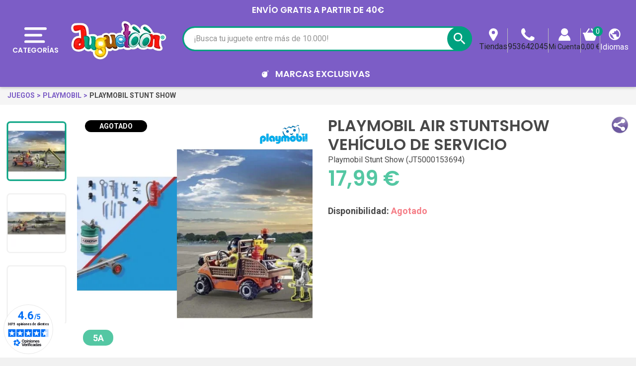

--- FILE ---
content_type: text/html; charset=utf-8
request_url: https://www.juguetienda.es/playmobil-air-stuntshow-vehiculo-de-servicio
body_size: 69414
content:
<!doctype html>
<html lang="es">

  <head>
    
      
  <link rel="preconnect" href="//fonts.gstatic.com/" crossorigin>
<link rel="preconnect" href="//ajax.googleapis.com" crossorigin>
<script type="text/javascript">
    WebFontConfig = {
        google: { families: [ 'Noto+Sans:400,700' ] }
    };
    (function() {
        var wf = document.createElement('script');
        wf.src = 'https://ajax.googleapis.com/ajax/libs/webfont/1/webfont.js';
        wf.type = 'text/javascript';
        wf.async = 'true';
        var s = document.getElementsByTagName('script')[0];
        s.parentNode.insertBefore(wf, s);
    })(); </script>


  <meta charset="utf-8">


  <meta http-equiv="x-ua-compatible" content="ie=edge">



  <title>Playmobil Air StuntShow Vehículo de Servicio</title>
    
    <script id='lgcookieslaw_script_gtm'>
        window.dataLayer = window.dataLayer || [];
        function gtag(){
            dataLayer.push(arguments);
        }

        gtag('consent', 'default', {
            'ad_storage': 'denied',
            'ad_user_data': 'denied',
            'ad_personalization': 'denied',
            'analytics_storage': 'denied',
            'personalization_storage': 'granted',
            'security_storage': 'granted'
        });
    </script>

  <meta name="description" content="¡Lleva cosas a los aviones con Playmobil Air StuntShow Vehículo de Servicio!. Este reparador experto tiene todo lo que necesita para saltar a la pista y">
  <meta name="keywords" content="playmobil air stuntshow vehículo de servicio, playmobil stunt show, comprar playmobil air stuntshow vehículo de servicio, juguetoon">
  <meta name="theme-color" content="#7C5DC6">
  <meta name="apple-mobile-web-app-status-bar-style" content="black">
        
      <link rel="canonical" href="https://www.juguetienda.es/playmobil-air-stuntshow-vehiculo-de-servicio">
    
                    <link rel="alternate" href="https://www.juguetienda.es/playmobil-air-stuntshow-vehiculo-de-servicio" hreflang="es">
              <link rel="alternate" href="https://www.juguetoon.pt/veiculo-de-servico-playmobil-air-stuntshow" hreflang="pt-PT">
              

  <meta property="og:title" content="Playmobil Air StuntShow Vehículo de Servicio" />
<meta property="og:description" content="¡Lleva cosas a los aviones con Playmobil Air StuntShow Vehículo de Servicio!. Este reparador experto tiene todo lo que necesita para saltar a la pista y" />
<meta property="og:type" content="website" />
<meta property="og:url" content="https://www.juguetienda.es/playmobil-air-stuntshow-vehiculo-de-servicio" />
<meta property="og:site_name" content="Juguetoon" />

  <meta property="og:type" content="product" />
            <meta property="og:image" content="https://www.juguetienda.es/66113-home_default/playmobil-air-stuntshow-vehiculo-de-servicio.jpg" />
          <meta property="og:image" content="https://www.juguetienda.es/66114-home_default/playmobil-air-stuntshow-vehiculo-de-servicio.jpg" />
          <meta property="og:image" content="https://www.juguetienda.es/66115-home_default/playmobil-air-stuntshow-vehiculo-de-servicio.jpg" />
          <meta property="og:image" content="https://www.juguetienda.es/66116-home_default/playmobil-air-stuntshow-vehiculo-de-servicio.jpg" />
        <meta property="og:image:height" content="326" />
    <meta property="og:image:width" content="326" />

        <meta property="product:price:amount" content="17.99" />
    <meta property="product:price:currency" content="EUR" />
            <meta property="product:brand" content="Playmobil" />
    <meta property="og:availability" content="out of stock" />






  



  <meta name="viewport" content="width=device-width, initial-scale=1">



  <link rel="icon" type="image/vnd.microsoft.icon" href="https://www.juguetienda.es/modules/arseopro/uploads/favicon_65bd233459c31_96x96.png?1651355212">
  <link rel="shortcut icon" type="image/x-icon" href="https://www.juguetienda.es/modules/arseopro/uploads/favicon_65bd233459c31_96x96.png?1651355212">



  <link href="https://fonts.googleapis.com/css2?family=Material+Icons" rel="stylesheet">

<link rel="stylesheet" href="/js/jquery/plugins/basictable/basictable.min.css">



  	

  <script type="text/javascript">
        var ASSearchUrl = "https:\/\/www.juguetienda.es\/module\/pm_advancedsearch4\/advancedsearch4";
        var CONFIGS = {"PET_VERSION":"4.1.3.1","PET_HOOK":"hook_display_product_extra_content","PET_STYLE_TABS":"tab_horizontal","PET_OVERRIDE_CSS":"","PET_OVERRIDE_JS":"","PET_ENABLE_DEBUG":"0","PET_IP_DEBUG":"","PET_CAPTCHA_CONTACT_FORM":"0","PET_CAPTCHA_PUBLIC_KEY":"","PET_DUPLICATE_CONTENT_TABS":"0","PET_ORDER_TABS":"native_first","PET_IGNORE_SELECTORS":".pts_content_ifeedback_products","PET_BG_COLOR_TABS":"","PET_FONT_COLOR_TABS":"","PET_BG_COLOR_SLTED_TABS":"","PET_FONT_COLOR_SLTED_TABS":"","PET_BG_COLOR_HOVER_TABS":"","PET_FONT_COLOR_HOVER_TABS":"","PET_ADD_BORDER_SLTED_TABS":"0","PET_BORDER_COLOR_SLTED_TABS":"","PET_RM":"0"};
        var CSL = {"Module":{"name":"pts_carousel","displayName":"PTS Carousel","version":"5.0.0.1","domain":"www.juguetienda.es","token":"8WkH6CEU8VHYtFHVIGO1jLZPVav75ARorNZHc_NEb-s","addons":true,"checksum":"a49e6f9aaf65aeb4a8a53f1b1b6bbce1"},"Global":{"isLogged":false,"isCustomer":false,"isGuest":false,"isVirtualCart":false,"isMobile":false,"isHideEmptyCarousel":false,"pageName":"product","Directories":{"root":"\/modules\/pts_carousel\/","img":"\/modules\/pts_carousel\/views\/img\/"}},"Language":{"isRTL":false},"TranslationList":{"noProductsToDisplay":"No hay productos para mostrar","productsResetSuccess":"Los productos se restablecieron exitosamente","productsResetError":"Ocurri\u00f3 un error al restablecer los productos.","seeMore":"Ver m\u00e1s"},"RouteList":{"Carousel":{"get":"https:\/\/www.juguetienda.es\/carousel\/get"}}};
        var JUG = {"CART":{"products":[],"totals":{"total":{"type":"total","label":"Total","amount":0,"value":"0,00\u00a0\u20ac"},"total_including_tax":{"type":"total","label":"Total","amount":0,"value":"0,00\u00a0\u20ac"},"total_excluding_tax":{"type":"total","label":"Total (impuestos excl.)","amount":0,"value":"0,00\u00a0\u20ac"}},"subtotals":{"products":{"type":"products","label":"Total Productos","amount":0,"value":"0,00\u00a0\u20ac"},"discounts":null,"shipping":{"type":"shipping","label":"Env\u00edo","amount":0,"value":""},"tax":null},"products_count":0,"summary_string":"Hay 0 juguetes en tu carrito","labels":{"tax_short":" ","tax_long":" "},"id_address_delivery":0,"id_address_invoice":0,"is_virtual":false,"vouchers":{"allowed":1,"added":[]},"discounts":[],"minimalPurchase":0,"minimalPurchaseRequired":"","jugMinimalPurchaseAmount":0.1,"jugMinimalPurchaseValue":"0,10\u00a0\u20ac"},"TEXT_TOP":[{"text":"ENV\u00cdO GRATIS a partir de 40\u20ac","time":"4"}],"AGES":[{"id":2,"id_shop":"1","text":"0 a 6M","color":"#54c7a3","url":"s-3\/edad-0m+3m+6m","enabled":"1","id_shop_list":[],"force_id":false},{"id":3,"id_shop":"1","text":"6 a 12M","color":"#54c7a3","url":"s-3\/edad-6m+9m+10m+12m","enabled":"1","id_shop_list":[],"force_id":false},{"id":4,"id_shop":"1","text":"1 a 2A","color":"#54c7a3","url":"s-3\/edad-12m+18m+24m","enabled":"1","id_shop_list":[],"force_id":false},{"id":5,"id_shop":"1","text":"3 a 5A","color":"#54c7a3","url":"s-3\/edad-3a+4a+5a","enabled":"1","id_shop_list":[],"force_id":false},{"id":6,"id_shop":"1","text":"6 a 8A","color":"#54c7a3","url":"s-3\/edad-6a+7a+8a","enabled":"1","id_shop_list":[],"force_id":false},{"id":7,"id_shop":"1","text":"+8A","color":"#54c7a3","url":"s-3\/edad-9a+10a++12a+13a","enabled":"1","id_shop_list":[],"force_id":false}],"LABELS":{"UNIT":"x und.","FREE_SHIPPING":"Env\u00edo gratis","AMOUNT_LEFT":"Solo te faltan __PRICE__ para conseguir","CART_EMPTY":"No hay productos en tu carrito","DECREASE_PRODUCT":"Disminuir tu producto","INCREASE_PRODUCT":"Incrementar tu producto","DELETE_OF_CART":"Eliminar tu producto","ADD_TOY_TO_WISHLIST":"A\u00f1ade este juguete a tu lista de juguetes","TOY_ON_WISHLIST":"Tu Juguete esta en la lista de juguetes","SHIPPING":"Env\u00edo","SHIPPING_COST_INFORMATION":"Ser\u00e1 calculado a continuaci\u00f3n, seg\u00fan tu direcci\u00f3n de env\u00edo. "},"AMOUNT_LEFT_TO_FREE_SHIPPING":40,"hookDisplayQuantityDiscountProCustom5":""};
        var Juguetienda = {"actions_controller_url":"https:\/\/www.juguetienda.es\/module\/juguetienda\/actions?token=f0cd80a8b6766fee3a7ba43bb9581323"};
        var OPC = {"Module":{"token":"BgdYdiKseI_644XN-SXv7WGQrUKTCsMDgmONplKhs4Y"},"General":{"socialNetworkList":{"Facebook":{"enabled":true,"keys":{"id":"959917112167939"},"linkToConnect":"https:\/\/www.juguetienda.es\/checkout\/myaccount\/loginSocialCustomer?provider=Facebook"},"Google":{"enabled":true,"keys":{"id":"678878157437-vrj0chl8vdkm0hgc6b9gsfo6l2dmlsjp.apps.googleusercontent.com"},"linkToConnect":"https:\/\/www.juguetienda.es\/checkout\/myaccount\/loginSocialCustomer?provider=Google"}}},"MyAccount":{"SocialNetwork":{"saveAndLoginCustomerUrl":"https:\/\/www.juguetienda.es\/checkout\/myaccount\/socialnetwork\/saveAndLoginCustomer","loginSocialCustomerUrl":"https:\/\/www.juguetienda.es\/checkout\/myaccount\/loginSocialCustomer"}}};
        var PRESTA_GMAIL_CLIENT_ID = "678878157437-vrj0chl8vdkm0hgc6b9gsfo6l2dmlsjp.apps.googleusercontent.com";
        var PresTeamShop = {"success_code":0,"error_code":-1};
        var ProductExtraTabs = {"actions_productextratabs":"https:\/\/www.juguetienda.es\/module\/productextratabs\/actions","module_dir":"\/modules\/productextratabs\/","pts_static_token":"b49f64b6edfe3ccdb55143c7cd560fd8","id_product":15698,"Msg":{"reviews_tab":"Opiniones","button_file_text":"Seleccionar","require_captcha":"Debes validar el captcha"}};
        var added_img = "https:\/\/www.juguetienda.es\/modules\/prestasmartwishlist\/views\/img\/icon5.png";
        var as4_orderBySalesAsc = "Los menos vendidos primero";
        var as4_orderBySalesDesc = "Los m\u00e1s vendidos primero";
        var btPixel = {"btnAddToWishlist":"a[id=\"productListBtn\"]","tagContent":{"sPixel":"859648084195816","aDynTags":{"content_type":{"label":"content_type","value":"product"},"content_ids":{"label":"content_ids","value":"[JT5000153694]"},"value":{"label":"value","value":17.99},"currency":{"label":"currency","value":"EUR"},"content_name":{"label":"content_name","value":"Playmobil Air StuntShow Veh\u00edculo de Servicio"},"content_category":{"label":"content_category","value":"Playmobil Stunt Show"}},"sCR":"\n","aTrackingType":{"label":"tracking_type","value":"ViewContent"},"sJsObjName":"oPixelFacebook"},"tagContentApi":"{\"sPixel\":\"859648084195816\",\"aDynTags\":{\"content_type\":{\"label\":\"content_type\",\"value\":\"product\"},\"content_ids\":{\"label\":\"content_ids\",\"value\":\"[JT5000153694]\"},\"value\":{\"label\":\"value\",\"value\":17.99},\"currency\":{\"label\":\"currency\",\"value\":\"EUR\"},\"content_name\":{\"label\":\"content_name\",\"value\":\"Playmobil Air StuntShow Veh\\u00edculo de Servicio\"},\"content_category\":{\"label\":\"content_category\",\"value\":\"Playmobil Stunt Show\"}},\"sCR\":\"\\n\",\"aTrackingType\":{\"label\":\"tracking_type\",\"value\":\"ViewContent\"},\"sJsObjName\":\"oPixelFacebook\"}","tagContentApiCheck":"c4fe03f2034409bf612ca87f04ceab57","ApiToken":"76cd07f05f8eb6e57e5c7eddc60a99b7","pixel_id":"859648084195816","activate_pixel":"1","bUseConsent":"0","iConsentConsentLvl":0,"bConsentHtmlElement":"button.lgcookieslaw-button","bConsentHtmlElementSecond":"button.lgcookieslaw-button","bUseAxeption":"0","token":"d7dde33bda16a4401e15fbbe7f2c8a00","ajaxUrl":"https:\/\/www.juguetienda.es\/module\/facebookproductad\/ajax","external_id":0,"useAdvancedMatching":true,"advancedMatchingData":false,"eventId":"0","fbdaSeparator":"v","pixelCurrency":"EUR","comboExport":"0","prefix":"J","prefixLang":"ES","useConversionApi":"1","useApiForPageView":"1","currentPage":"product","id_order":false,"id_product_attribute":false};
        var check_bellow = "Por favor, marque a continuaci\u00f3n:";
        var for_error3 = "No hay ninguna cuenta registrada para esta direcci\u00f3n de correo electr\u00f3nico.";
        var for_error4 = "No puede volver a generar la contrase\u00f1a para esta cuenta.";
        var for_error5 = "Su contrase\u00f1a no se puede regenerar en este momento.";
        var for_error6 = "Se produjo un error al enviar el correo electr\u00f3nico.";
        var lggoogleanalytics_link = "https:\/\/www.juguetienda.es\/module\/lggoogleanalytics\/gtag?token=7a35a326c9c47164156324df52620298";
        var lggoogleanalytics_token = "7a35a326c9c47164156324df52620298";
        var loginsuccess = "Iniciar sesi\u00f3n con \u00e9xito.";
        var myaccount = "https:\/\/www.juguetienda.es\/mi-cuenta";
        var normal_img = "https:\/\/www.juguetienda.es\/modules\/prestasmartwishlist\/views\/img\/icon.png";
        var oosn_id_module = "98";
        var p_version = "1.7";
        var presta_ajax_login_module = 1;
        var presta_ajax_login_process = "https:\/\/www.juguetienda.es\/module\/ajaxloginpopup\/identity";
        var presta_controller_name = "product";
        var presta_customer_error = "Inicie sesi\u00f3n para agregar el producto a la lista de deseos";
        var presta_fb_app_key = "959917112167939";
        var presta_fb_app_version = "v2.7";
        var presta_id_ps_product = "15698";
        var presta_list_error = "Proporcione el nombre de la lista";
        var presta_list_max_error = "No puedes crear m\u00e1s de 10 lista de deseos";
        var presta_mylist_url = "https:\/\/www.juguetienda.es\/module\/prestasmartwishlist\/mylist";
        var presta_process_url = "https:\/\/www.juguetienda.es\/module\/prestasmartwishlist\/process";
        var presta_select_error = "Por favor seleccione productos";
        var presta_smarty_wishlist = 1;
        var presta_wishlist_id_product = "15698";
        var prestashop = {"cart":{"products":[],"totals":{"total":{"type":"total","label":"Total","amount":0,"value":"0,00\u00a0\u20ac"},"total_including_tax":{"type":"total","label":"Total","amount":0,"value":"0,00\u00a0\u20ac"},"total_excluding_tax":{"type":"total","label":"Total (impuestos excl.)","amount":0,"value":"0,00\u00a0\u20ac"}},"subtotals":{"products":{"type":"products","label":"Total Productos","amount":0,"value":"0,00\u00a0\u20ac"},"discounts":null,"shipping":{"type":"shipping","label":"Env\u00edo","amount":0,"value":""},"tax":null},"products_count":0,"summary_string":"Hay 0 juguetes en tu carrito","vouchers":{"allowed":1,"added":[]},"discounts":[],"minimalPurchase":0,"minimalPurchaseRequired":""},"currency":{"id":1,"name":"Euro","iso_code":"EUR","iso_code_num":"978","sign":"\u20ac"},"customer":{"lastname":"","firstname":"","email":"","birthday":"0000-00-00","newsletter":"0","newsletter_date_add":"0000-00-00 00:00:00","optin":"0","website":null,"company":null,"siret":null,"ape":null,"is_logged":false,"gender":{"type":null,"name":null},"addresses":[]},"language":{"name":"Espa\u00f1ol","iso_code":"es","locale":"es-ES","language_code":"es","is_rtl":"0","date_format_lite":"d\/m\/Y","date_format_full":"d\/m\/Y H:i:s","id":1},"page":{"title":"","canonical":"https:\/\/www.juguetienda.es\/playmobil-air-stuntshow-vehiculo-de-servicio","meta":{"title":"Playmobil Air StuntShow Veh\u00edculo de Servicio","description":"\u00a1Lleva cosas a los aviones con Playmobil Air StuntShow Veh\u00edculo de Servicio!. Este reparador experto tiene todo lo que necesita para saltar a la pista y","keywords":"playmobil air stuntshow veh\u00edculo de servicio, playmobil stunt show, comprar playmobil air stuntshow veh\u00edculo de servicio, juguetoon","robots":"index"},"page_name":"product","body_classes":{"lang-es":true,"lang-rtl":false,"country-ES":true,"currency-EUR":true,"layout-full-width":true,"page-product":true,"tax-display-enabled":true,"product-id-15698":true,"product-Playmobil Air StuntShow Veh\u00edculo de Servicio":true,"product-id-category-4018":true,"product-id-manufacturer-90":true,"product-id-supplier-105":true,"product-available-for-order":true},"admin_notifications":[]},"shop":{"name":"Juguetoon","logo":"https:\/\/www.juguetienda.es\/img\/espana-logo-1647628659.jpg","stores_icon":"https:\/\/www.juguetienda.es\/img\/logo_stores.png","favicon":"https:\/\/www.juguetienda.es\/modules\/arseopro\/uploads\/favicon_65bd233459c31_96x96.png"},"urls":{"base_url":"https:\/\/www.juguetienda.es\/","current_url":"https:\/\/www.juguetienda.es\/playmobil-air-stuntshow-vehiculo-de-servicio","shop_domain_url":"https:\/\/www.juguetienda.es","img_ps_url":"https:\/\/www.juguetienda.es\/img\/","img_cat_url":"https:\/\/www.juguetienda.es\/img\/c\/","img_lang_url":"https:\/\/www.juguetienda.es\/img\/l\/","img_prod_url":"https:\/\/www.juguetienda.es\/img\/p\/","img_manu_url":"https:\/\/www.juguetienda.es\/img\/m\/","img_sup_url":"https:\/\/www.juguetienda.es\/img\/su\/","img_ship_url":"https:\/\/www.juguetienda.es\/img\/s\/","img_store_url":"https:\/\/www.juguetienda.es\/img\/st\/","img_col_url":"https:\/\/www.juguetienda.es\/img\/co\/","img_url":"https:\/\/www.juguetienda.es\/themes\/juguetienda\/assets\/img\/","css_url":"https:\/\/www.juguetienda.es\/themes\/juguetienda\/assets\/css\/","js_url":"https:\/\/www.juguetienda.es\/themes\/juguetienda\/assets\/js\/","pic_url":"https:\/\/www.juguetienda.es\/upload\/","pages":{"address":"https:\/\/www.juguetienda.es\/direccion","addresses":"https:\/\/www.juguetienda.es\/direcciones","authentication":"https:\/\/www.juguetienda.es\/iniciar-sesion","cart":"https:\/\/www.juguetienda.es\/carrito","category":"https:\/\/www.juguetienda.es\/index.php?controller=category","cms":"https:\/\/www.juguetienda.es\/index.php?controller=cms","contact":"https:\/\/www.juguetienda.es\/contactenos","discount":"https:\/\/www.juguetienda.es\/descuento","guest_tracking":"https:\/\/www.juguetienda.es\/seguimiento-pedido-invitado","history":"https:\/\/www.juguetienda.es\/historial-compra","identity":"https:\/\/www.juguetienda.es\/datos-personales","index":"https:\/\/www.juguetienda.es\/","my_account":"https:\/\/www.juguetienda.es\/mi-cuenta","order_confirmation":"https:\/\/www.juguetienda.es\/confirmacion-pedido","order_detail":"https:\/\/www.juguetienda.es\/index.php?controller=order-detail","order_follow":"https:\/\/www.juguetienda.es\/seguimiento-pedido","order":"https:\/\/www.juguetienda.es\/pedido","order_return":"https:\/\/www.juguetienda.es\/index.php?controller=order-return","order_slip":"https:\/\/www.juguetienda.es\/facturas-abono","pagenotfound":"https:\/\/www.juguetienda.es\/pagina-no-encontrada","password":"https:\/\/www.juguetienda.es\/recuperar-contrasena","pdf_invoice":"https:\/\/www.juguetienda.es\/index.php?controller=pdf-invoice","pdf_order_return":"https:\/\/www.juguetienda.es\/index.php?controller=pdf-order-return","pdf_order_slip":"https:\/\/www.juguetienda.es\/index.php?controller=pdf-order-slip","prices_drop":"https:\/\/www.juguetienda.es\/productos-rebajados","product":"https:\/\/www.juguetienda.es\/index.php?controller=product","search":"https:\/\/www.juguetienda.es\/busqueda","sitemap":"https:\/\/www.juguetienda.es\/mapa-del-sitio","stores":"https:\/\/www.juguetienda.es\/tiendas","supplier":"https:\/\/www.juguetienda.es\/proveedor","register":"https:\/\/www.juguetienda.es\/iniciar-sesion?create_account=1","order_login":"https:\/\/www.juguetienda.es\/pedido?login=1"},"alternative_langs":{"es":"https:\/\/www.juguetienda.es\/playmobil-air-stuntshow-vehiculo-de-servicio","pt-PT":"https:\/\/www.juguetoon.pt\/veiculo-de-servico-playmobil-air-stuntshow"},"theme_assets":"\/themes\/juguetienda\/assets\/","actions":{"logout":"https:\/\/www.juguetienda.es\/?mylogout="},"no_picture_image":{"bySize":{"small_default":{"url":"https:\/\/www.juguetienda.es\/img\/p\/es-default-small_default.jpg","width":114,"height":114},"cart_default":{"url":"https:\/\/www.juguetienda.es\/img\/p\/es-default-cart_default.jpg","width":125,"height":125},"pdt_180":{"url":"https:\/\/www.juguetienda.es\/img\/p\/es-default-pdt_180.jpg","width":180,"height":180},"socialnetwork":{"url":"https:\/\/www.juguetienda.es\/img\/p\/es-default-socialnetwork.jpg","width":200,"height":200},"pdt_300":{"url":"https:\/\/www.juguetienda.es\/img\/p\/es-default-pdt_300.jpg","width":300,"height":300},"home_default":{"url":"https:\/\/www.juguetienda.es\/img\/p\/es-default-home_default.jpg","width":326,"height":326},"pdt_360":{"url":"https:\/\/www.juguetienda.es\/img\/p\/es-default-pdt_360.jpg","width":360,"height":360},"medium_default":{"url":"https:\/\/www.juguetienda.es\/img\/p\/es-default-medium_default.jpg","width":452,"height":452},"pdt_540":{"url":"https:\/\/www.juguetienda.es\/img\/p\/es-default-pdt_540.jpg","width":540,"height":540},"large_default":{"url":"https:\/\/www.juguetienda.es\/img\/p\/es-default-large_default.jpg","width":800,"height":800}},"small":{"url":"https:\/\/www.juguetienda.es\/img\/p\/es-default-small_default.jpg","width":114,"height":114},"medium":{"url":"https:\/\/www.juguetienda.es\/img\/p\/es-default-home_default.jpg","width":326,"height":326},"large":{"url":"https:\/\/www.juguetienda.es\/img\/p\/es-default-large_default.jpg","width":800,"height":800},"legend":""}},"configuration":{"display_taxes_label":true,"display_prices_tax_incl":true,"is_catalog":false,"show_prices":true,"opt_in":{"partner":true},"quantity_discount":{"type":"discount","label":"Descuento unitario"},"voucher_enabled":1,"return_enabled":0},"field_required":[],"breadcrumb":{"links":[{"title":"Inicio","url":"https:\/\/www.juguetienda.es\/"},{"title":"Juguetes","url":"https:\/\/www.juguetienda.es\/juguetes"},{"title":"Juegos","url":"https:\/\/www.juguetienda.es\/juegos"},{"title":"Playmobil","url":"https:\/\/www.juguetienda.es\/playmobil"},{"title":"Playmobil Stunt Show","url":"https:\/\/www.juguetienda.es\/playmobil-stunt-show"},{"title":"Playmobil Air StuntShow Veh\u00edculo de Servicio","url":"https:\/\/www.juguetienda.es\/playmobil-air-stuntshow-vehiculo-de-servicio"}],"count":6},"link":{"protocol_link":"https:\/\/","protocol_content":"https:\/\/"},"time":1767924558,"static_token":"d7dde33bda16a4401e15fbbe7f2c8a00","token":"b6f764d76855dac70bb015f1c9d2b4b5","debug":false};
        var psemailsubscription_subscription = "https:\/\/www.juguetienda.es\/module\/ps_emailsubscription\/subscription";
        var re_size = "normal";
        var re_theme = "light";
        var re_version = "1";
        var recovery = "https:\/\/www.juguetienda.es\/recuperar-contrasena";
        var recovery_success = "Se ha enviado un correo electr\u00f3nico de confirmaci\u00f3n a su direcci\u00f3n.";
        var reg_error1 = "Por favor seleccione el g\u00e9nero";
        var reg_error10 = "No puedes crear una cuenta de invitado";
        var reg_error11 = "Ya se ha registrado una cuenta con esta direcci\u00f3n de correo electr\u00f3nico.";
        var reg_error12 = "Fecha de nacimiento invalida.";
        var reg_error13 = "No se puede enviar el correo electr\u00f3nico.";
        var reg_error14 = "Ocurri\u00f3 un error al crear su cuenta.";
        var reg_error15 = "An account using this email address has already been registered.\n                        Please enter a valid password or request a new one";
        var reg_error2 = "El nombre no puede estar vac\u00edo.";
        var reg_error3 = "El apellido no puede estar vac\u00edo.";
        var reg_error4 = "Por favor introduzca su correo electr\u00f3nico.";
        var reg_error5 = "La contrase\u00f1a no puede estar vac\u00eda.";
        var reg_error6 = "Seleccione la fecha de nacimiento.";
        var reg_error7 = "Seleccione el mes.";
        var reg_error8 = "Seleccione un A\u00f1o.";
        var reg_error9 = "El correo no es v\u00e1lido.";
        var site_key = "6Lf2fk0UAAAAAMZRrweNyw4I2GLFhb5yYbk_zWaa";
        var success = "Cuenta creada con \u00e9xito.";
        var theme_name = "juguetienda";
        var there_is1 = "Hay 1 error";
        var token = "d7dde33bda16a4401e15fbbe7f2c8a00";
        var validate_first = "No soy un robot, haga clic de nuevo en suscribirse.";
        var whitelist_m = "";
        var whitelisted = false;
        var wrong_captcha = "Captcha incorrecto.";
      </script>
		<link rel="stylesheet" href="https://www.juguetienda.es/themes/juguetienda/assets/cache/product-3f4d205666.css" media="all">
		<link rel="stylesheet" href="https://www.juguetienda.es/themes/juguetienda/assets/cache/theme-08d0bf5666.css" media="all">
	
	
	<script src="https://www.google.com/recaptcha/api.js?hl=es" ></script>


	<script>
			var code_promo_enabled = true;
		</script>
        <link rel="preload" href="/modules/creativeelements/views/lib/ceicons/fonts/ceicons.woff2?fj664s"
            as="font" type="font/woff2" crossorigin>
        <!--CE-JS-->


  <script>
                var jprestaUpdateCartDirectly = 0;
                var jprestaUseCreativeElements = 1;
                </script><script>
pcRunDynamicModulesJs = function() {
// Autoconf - 2023-02-01T03:03:39+01:00
// ps_shoppingcart No activar emit updatecart refresh ya que falla loading de carrito lateral, - información de torta, bloque de resumen y apertura carrito lateral de la pagina carrito
//setTimeout("prestashop.emit('updateCart', {reason: {linkAction: 'refresh'}, resp: {}});", 10);
// creativeelements
$.ajax({
    url: prestashop.urls.pages.cart,
    method: 'POST',
    dataType: 'json',
    data: {
        ajax: 1,
        action: 'update'
    }
}).then(function(resp) {
    if (resp.success && resp.cart) {
        prestashop.emit('updateCart', {
            reason: {
                linkAction: 'refresh'
            },
            resp: resp
        });
    }
});
// estimateddelivery
if ($(".ed_countdown").length != 0) {
    var time_limit = $(".ed_countdown").data('rest');
    var curr_hour = new Date();
    curr_hour = curr_hour.getHours() + ':' + curr_hour.getMinutes();
    time_limit = time_limit.split(':');
    if (time_limit[0] == 0 && time_limit[1] < 59) {
        time_limit[1]++
    }
    edCountdown();
    var ed_count_color = $(".ed_countdown").css('color')
}

function edCountdown() {
    var time = '';
    time_limit[1] -= 1;
    if (time_limit[1] < 0) {
        time_limit[1] += 60;
        time_limit[0]--;
        if (time_limit[0] < 10 && time_limit[0] > 0) {
            time_limit[0] = '0' + time_limit[0]
        }
        if (time_limit[0] < 1) {
            time = ed_refresh
        }
    }
    if (time_limit[1] < 10 && time_limit[1] > 0) {
        time_limit[1] = '0' + time_limit[1]
    }
    if (time == '') {
        time = (time_limit[0] != 0 ? parseInt(time_limit[0]) + ' ' + ed_hours + ' ' + ed_and + ' ' : '') + (parseInt(time_limit[1]) + ' ' + ed_minutes)
        $(".ed_countdown").html(time);
        setTimeout(function() {
            edCountdown()
        }, 60000)
    } else {
        $(".ed_orderbefore").html(ed_refresh)
    }
}
if (typeof ed_product_placement_init === 'function') {ed_product_placement_init(10);}

// lgcookieslaw Se comenta ya que genera error en la personalización de cookies
if (typeof LGCookiesLawFront == 'function') {
   //console.log('****************************************');
   //Agregado Presteamshop: Soluciona la falla de switch de la personalización de cookies
   $("#lgcookieslaw_cancel_button, .lgcookieslaw-accept-button, .lgcookieslaw-reject-button, .lgcookieslaw-partial-accept-button, .lgcookieslaw-slider, .lgcookieslaw-banner-close-button").off("click");
   //End Soluciona la falla de switch
   var object_lgcookieslaw_front = new LGCookiesLawFront();
   object_lgcookieslaw_front.init();
}

//Solución a funcionalidad de consentimiento gdpr del modulo hioutofstocknotification al estar jpresta activo
if (prestashop.page.page_name === 'product') {
	readyGdprConsent();
}
};</script><script type="text/javascript">
    var staticurl = "static-eu.oct8ne.com/api/v2/oct8ne.js";
    var oct8ne = document.createElement("script");
    oct8ne.type = "text/javascript";
    oct8ne.src =
            (document.location.protocol == "https:" ? "https://" : "http://")
            + staticurl
            + '?' + (Math.round(new Date().getTime() / 86400000));
    oct8ne.async = true;
    oct8ne.license = "3F5244C44E1838873C3BC334B3582F79";
    oct8ne.server = "backoffice-eu.oct8ne.com/";
    oct8ne.baseUrl = "//www.juguetienda.es";
    oct8ne.checkoutUrl = "//www.juguetienda.es/pedido";
    oct8ne.loginUrl = "//www.juguetienda.es/iniciar-sesion";
    oct8ne.checkoutSuccessUrl = "//www.juguetienda.es/confirmacion-pedido";
    oct8ne.locale = "es";
    oct8ne.currencyCode = "EUR";	
    oct8ne.platform = "prestashop";	
    oct8ne.apiVersion = "2.5";	
    oct8ne.onProductAddedToCart = function(productId) {
        if (typeof ajaxCart != 'undefined'){
            ajaxCart.refresh();
        }
    };

 

    oct8ne.currentProduct = {
            id: "15698",
            thumbnail: "https://www.juguetienda.es/66113/playmobil-air-stuntshow-vehiculo-de-servicio.jpg"
    };
    insertOct8ne();
  
    function insertOct8ne() {
        if (!window.oct8neScriptInserted) {
            var s = document.getElementsByTagName("script")[0];
            s.parentNode.insertBefore(oct8ne, s);
            window.oct8neScriptInserted = true;
        }
    }   
</script>
<script src="https://apis.google.com/js/platform.js" async defer></script>
<input type="hidden" name="id_ps_product" value="" />
<input type="hidden" name="id_ps_product_attr" value="" />
<div id="presta-login" class="modal fade" role="dialog">
	<div class="modal-dialog">
		<div class="modal-content">
	    	<div class="modal-header">
	    		<button type="button" class="close" data-dismiss="modal">&times;</button>
	    		<h4 class="modal-title">Entra en tu cuenta</h4>
	    	</div>
							<div class="social-box">
				<div class="ju-ajaxloginpopup-message-social text-center">Crea tu cuenta, para poder añadir este juguete a tu lista de deseos</div>
					<div id="display_opc_social_network" class="opc-bootstrap-513">
        <div class="opc_social_network_list">
        <span class="d-block text-center title">
            Para un pago más rápido, inicie sesión o regístrese usando su cuenta social
        </span>
        <div class="buttons-content">
                            <button type="button"
                    class="btn btn-sm btn-Facebook"
                    data-link-to-connect="https://www.juguetienda.es/checkout/myaccount/loginSocialCustomer?provider=Facebook"
                >
                    <img src="/modules/onepagecheckoutps/views/img/social/icon-facebook.png" alt="Facebook">
                    <span class="network-name">
                        Facebook
                    </span>
                </button>
                            <button type="button"
                    class="btn btn-sm btn-Google"
                    data-link-to-connect="https://www.juguetienda.es/checkout/myaccount/loginSocialCustomer?provider=Google"
                >
                    <img src="/modules/onepagecheckoutps/views/img/social/icon-google.png" alt="Google">
                    <span class="network-name">
                        Google
                    </span>
                </button>
            
                    </div>

                
    </div>

    <link rel="stylesheet" href="/modules/onepagecheckoutps/views/css/front/social_network.css" type="text/css" media="all" />
    <script type="text/javascript" src="/modules/onepagecheckoutps/views/js/front/social_network.js"></script>
    <script type="text/javascript" src="/modules/onepagecheckoutps/views/js/front/reskyt.js"></script>
</div>
									</div>
        <div class="or-block mt-3 align-items-center">
          <div class="col">
              <hr>
          </div>
          <div class="text-center">
              <span class="or-text">
                  O
              </span>
          </div>
          <div class="col">
              <hr>
          </div>
        </div>
      			    	<div class="modal-body">
	    		<form id="loginform" method="POST" class="form-horizontal" role="form" action="https://www.juguetienda.es/module/ajaxloginpopup/identity">
            <div class="ju-ajaxloginpopup-message">Es necesario tener una cuenta para añadir el producto a tu lista de deseos</div>
	    			<div id="msg" class="alert hidecontent"></div>
	    			<div class="clearfix form-group">
	    					    				<div class="col-xs-12 col-md-12">
	    					<input id="login-username" type="text" class="form-control" name="username" value="" placeholder="Correo electrónico">
	    				</div>
	    			</div>
	    			<div class="clearfix form-group">
	    					    				<div class="col-xs-12 col-md-12">
	    					<input id="login-password" type="password" class="form-control" name="password" placeholder="Contraseña">
	    				</div>
	    			</div>
		            <div class="clearfix form-group">
		            	<div class="col-md-6 nopaddingleft">
		            		<button type="submit" id="presta-btn-login" class="btn btn-success">Iniciar sesión</button>
		            		<img class="hidecontent" src="/modules/ajaxloginpopup/views/img/loading.gif" width="25">
		            	</div>
		            	<div class="col-md-6 textright">
		            		<a href="javascript:void(0);" id="presta-paswdforgot">¿Olvidaste tu contraseña?</a>
		            	</div>
		            </div>
		        </form>
		    </div>
	      	<div class="modal-footer">
	      		¿No tienes cuenta?
	      		<a href="javascript:void(0);" id="presta-singup">Crear cuenta</a>
	      	</div>
		</div>
	</div>
</div>

<div id="presta-register" class="modal fade" role="dialog">
	<div class="modal-dialog">
		<div class="modal-content">
	    	<div class="modal-header">
	    		<button type="button" class="close" data-dismiss="modal">&times;</button>
	    		<h4 class="modal-title">crea tu cuenta</h4>
	    	</div>
        <span id="ju-ajaxloginpopup-msgwelcome" class="hidecontent">Bienvenido a Juguetoon, tu cuenta ha sido creada</span>
	    	<form id="signupform" class="form-horizontal" role="form" action="https://www.juguetienda.es/module/ajaxloginpopup/identity">
	    		<div class="modal-body">
	    			<div id="regmsg" class="alert hidecontent"></div>
	    			<input type="hidden" name="req_gender" id="req_gender" value="0">
          			<input type="hidden" name="DOB" id="DOB" value="0">
	    			<div class="clearfix form-group">
	    				<label class="col-md-3 control-label customlabel ">
                            Tratamiento
                        </label>
			            <div class="col-xs-9 col-md-9">
				            <label class="radio-inline">
				                <input type="radio" name="gender" value="1">  Sr. 
				            </label>
				            <label class="radio-inline">
				                <input type="radio" name="gender" value="2" > Sra. 
				            </label>
				        </div>
			        </div>
	    			<div class="clearfix form-group">
	    					    				<div class="col-md-9">
	    					<input type="text" class="form-control custominput" id="mz-firstname" name="firstname" placeholder="Nombre ">
	    				</div>
	    			</div>
	    			<div class="clearfix form-group ju-ajaxloginpopup-lastname">
	    					    				<div class="col-md-9">
	    					<input type="text" class="form-control custominput" id="mz-lastname" name="lastname" placeholder="Apellidos " value=".">
	    				</div>
	    			</div>
	    			<div class="clearfix form-group">
	    					    				<div class="col-md-9">
	    					<input type="text" class="form-control custominput" id="mz-new-email" name="Email" placeholder="Correo electrónico">
	    				</div>
	    			</div>
	    			<div class="clearfix form-group">
	    					    				<div class="col-md-9">
	    					<input type="password" class="form-control custominput" id="mz-new-password" name="passwd" placeholder="Contraseña">
	    				</div>
	    			</div>
	    			<div class="clearfix form-group">
	    				<label for="dob" class="col-md-3 control-label dob_pad customlabel ">Fecha de nacimiento </label>
	    				<div class="col-md-9">
	    					<div class="col-xs-4 customlabel nopaddingleft">
	    						<select id="mz-days" name="mz-days" class="form-control custominput">
	    							<option value="">Día</option>
	    								    								<option value="1">1&nbsp;</option>
	    								    								<option value="2">2&nbsp;</option>
	    								    								<option value="3">3&nbsp;</option>
	    								    								<option value="4">4&nbsp;</option>
	    								    								<option value="5">5&nbsp;</option>
	    								    								<option value="6">6&nbsp;</option>
	    								    								<option value="7">7&nbsp;</option>
	    								    								<option value="8">8&nbsp;</option>
	    								    								<option value="9">9&nbsp;</option>
	    								    								<option value="10">10&nbsp;</option>
	    								    								<option value="11">11&nbsp;</option>
	    								    								<option value="12">12&nbsp;</option>
	    								    								<option value="13">13&nbsp;</option>
	    								    								<option value="14">14&nbsp;</option>
	    								    								<option value="15">15&nbsp;</option>
	    								    								<option value="16">16&nbsp;</option>
	    								    								<option value="17">17&nbsp;</option>
	    								    								<option value="18">18&nbsp;</option>
	    								    								<option value="19">19&nbsp;</option>
	    								    								<option value="20">20&nbsp;</option>
	    								    								<option value="21">21&nbsp;</option>
	    								    								<option value="22">22&nbsp;</option>
	    								    								<option value="23">23&nbsp;</option>
	    								    								<option value="24">24&nbsp;</option>
	    								    								<option value="25">25&nbsp;</option>
	    								    								<option value="26">26&nbsp;</option>
	    								    								<option value="27">27&nbsp;</option>
	    								    								<option value="28">28&nbsp;</option>
	    								    								<option value="29">29&nbsp;</option>
	    								    								<option value="30">30&nbsp;</option>
	    								    								<option value="31">31&nbsp;</option>
	    								    						</select>
	    					</div>
	    					<div class="col-xs-4 customlabel nopaddingleft">
	    						<select id="mz-months" name="months" class="form-control custominput">
	    							<option value="">Mes</option>
	    								    								<option value="1">enero&nbsp;</option>
	    								    								<option value="2">Febrero&nbsp;</option>
	    								    								<option value="3">Marzo&nbsp;</option>
	    								    								<option value="4">Abril&nbsp;</option>
	    								    								<option value="5">Mayo&nbsp;</option>
	    								    								<option value="6">Junio&nbsp;</option>
	    								    								<option value="7">Julio&nbsp;</option>
	    								    								<option value="8">Agosto&nbsp;</option>
	    								    								<option value="9">Septiembre&nbsp;</option>
	    								    								<option value="10">Octubre&nbsp;</option>
	    								    								<option value="11">Noviembre&nbsp;</option>
	    								    								<option value="12">Diciembre&nbsp;</option>
	    								    						</select>
	    					</div>
	    					<div class="col-xs-4 customlabel nopaddingleft">
	    						    						<select id="mz-years" name="years" class="form-control custominput">
	    							<option value="">Año</option>
	    								    								<option value="1910">1910</option>
	    								    								<option value="1911">1911</option>
	    								    								<option value="1912">1912</option>
	    								    								<option value="1913">1913</option>
	    								    								<option value="1914">1914</option>
	    								    								<option value="1915">1915</option>
	    								    								<option value="1916">1916</option>
	    								    								<option value="1917">1917</option>
	    								    								<option value="1918">1918</option>
	    								    								<option value="1919">1919</option>
	    								    								<option value="1920">1920</option>
	    								    								<option value="1921">1921</option>
	    								    								<option value="1922">1922</option>
	    								    								<option value="1923">1923</option>
	    								    								<option value="1924">1924</option>
	    								    								<option value="1925">1925</option>
	    								    								<option value="1926">1926</option>
	    								    								<option value="1927">1927</option>
	    								    								<option value="1928">1928</option>
	    								    								<option value="1929">1929</option>
	    								    								<option value="1930">1930</option>
	    								    								<option value="1931">1931</option>
	    								    								<option value="1932">1932</option>
	    								    								<option value="1933">1933</option>
	    								    								<option value="1934">1934</option>
	    								    								<option value="1935">1935</option>
	    								    								<option value="1936">1936</option>
	    								    								<option value="1937">1937</option>
	    								    								<option value="1938">1938</option>
	    								    								<option value="1939">1939</option>
	    								    								<option value="1940">1940</option>
	    								    								<option value="1941">1941</option>
	    								    								<option value="1942">1942</option>
	    								    								<option value="1943">1943</option>
	    								    								<option value="1944">1944</option>
	    								    								<option value="1945">1945</option>
	    								    								<option value="1946">1946</option>
	    								    								<option value="1947">1947</option>
	    								    								<option value="1948">1948</option>
	    								    								<option value="1949">1949</option>
	    								    								<option value="1950">1950</option>
	    								    								<option value="1951">1951</option>
	    								    								<option value="1952">1952</option>
	    								    								<option value="1953">1953</option>
	    								    								<option value="1954">1954</option>
	    								    								<option value="1955">1955</option>
	    								    								<option value="1956">1956</option>
	    								    								<option value="1957">1957</option>
	    								    								<option value="1958">1958</option>
	    								    								<option value="1959">1959</option>
	    								    								<option value="1960">1960</option>
	    								    								<option value="1961">1961</option>
	    								    								<option value="1962">1962</option>
	    								    								<option value="1963">1963</option>
	    								    								<option value="1964">1964</option>
	    								    								<option value="1965">1965</option>
	    								    								<option value="1966">1966</option>
	    								    								<option value="1967">1967</option>
	    								    								<option value="1968">1968</option>
	    								    								<option value="1969">1969</option>
	    								    								<option value="1970">1970</option>
	    								    								<option value="1971">1971</option>
	    								    								<option value="1972">1972</option>
	    								    								<option value="1973">1973</option>
	    								    								<option value="1974">1974</option>
	    								    								<option value="1975">1975</option>
	    								    								<option value="1976">1976</option>
	    								    								<option value="1977">1977</option>
	    								    								<option value="1978">1978</option>
	    								    								<option value="1979">1979</option>
	    								    								<option value="1980">1980</option>
	    								    								<option value="1981">1981</option>
	    								    								<option value="1982">1982</option>
	    								    								<option value="1983">1983</option>
	    								    								<option value="1984">1984</option>
	    								    								<option value="1985">1985</option>
	    								    								<option value="1986">1986</option>
	    								    								<option value="1987">1987</option>
	    								    								<option value="1988">1988</option>
	    								    								<option value="1989">1989</option>
	    								    								<option value="1990">1990</option>
	    								    								<option value="1991">1991</option>
	    								    								<option value="1992">1992</option>
	    								    								<option value="1993">1993</option>
	    								    								<option value="1994">1994</option>
	    								    								<option value="1995">1995</option>
	    								    								<option value="1996">1996</option>
	    								    								<option value="1997">1997</option>
	    								    								<option value="1998">1998</option>
	    								    								<option value="1999">1999</option>
	    								    								<option value="2000">2000</option>
	    								    								<option value="2001">2001</option>
	    								    								<option value="2002">2002</option>
	    								    								<option value="2003">2003</option>
	    								    								<option value="2004">2004</option>
	    								    								<option value="2005">2005</option>
	    								    								<option value="2006">2006</option>
	    								    								<option value="2007">2007</option>
	    								    								<option value="2008">2008</option>
	    								    								<option value="2009">2009</option>
	    								    								<option value="2010">2010</option>
	    								    								<option value="2011">2011</option>
	    								    								<option value="2012">2012</option>
	    								    								<option value="2013">2013</option>
	    								    								<option value="2014">2014</option>
	    								    								<option value="2015">2015</option>
	    								    								<option value="2016">2016</option>
	    								    								<option value="2017">2017</option>
	    								    								<option value="2018">2018</option>
	    								    								<option value="2019">2019</option>
	    								    								<option value="2020">2020</option>
	    								    								<option value="2021">2021</option>
	    								    								<option value="2022">2022</option>
	    								    								<option value="2023">2023</option>
	    								    								<option value="2024">2024</option>
	    								    								<option value="2025">2025</option>
	    								    								<option value="2026">2026</option>
	    								    						</select>
	    					</div>
	    				</div>
	    			</div>
	    			<div class="input-group">
				        <div class="checkbox" style="float: left; width: 100%;">
				        	<label>
				        		<input id="newsletter" type="checkbox" name="newsletter" value="1"> Deseo recibir las últimas ofertas y novedades
				        	</label>
				        </div>
				        				    </div>
					<div class="condition-label">
						<label class="js-terms">
							<input id="presta_termsCondition" type="checkbox" value="1">
							Acepto la Política de Privacidad.
							<a
								data-toggle="modal"
								data-target="#presta-price-drop-cms"
								href="javascript:void(0);">
								Más información
							</a>
						</label>
					</div>
				    <div class="clearfix form-group">
		            	<div class="col-md-6 nopaddingleft">
		            		<button disabled="disabled" type="submit" id="presta-btn-register" class="btn btn-success">
                                Crear una cuenta
                            </button>
		            		<img class="hidecontent" src="/modules/ajaxloginpopup/views/img/loading.gif" width="25">
		            	</div>
		            </div>
		        </div>
		      	<div class="modal-footer">
		      		¿Ya tienes una cuenta?
		      		<a href="javascript:void(0);" id="presta-login-popup"> Iniciar sesión</a>
		      	</div>
		    </form>
		</div>
	</div>
</div>
<div class="modal fade" id="presta-price-drop-cms">
	<div class="modal-dialog" role="document" style="padding:20px;">
		<div class="modal-content">
			<button
				type="button"
				class="close"
				data-dismiss="modal"
				aria-label="Cerca">
				<span aria-hidden="true">&times;</span>
			</button>
			<div class="js-modal-content">
				<p style="margin-bottom:1rem;margin-top:0px;color:#555555;font-size:16px;background-color:#ffffff;font-family:Roboto, sans-serif;text-align:justify;">¿QUIÉN ES RESPONSABLE DEL TRATAMIENTO?</p>
<p style="margin-bottom:1rem;margin-top:0px;font-size:16px;font-family:'-apple-system', BlinkMacSystemFont, 'Segoe UI', Roboto, 'Helvetica Neue', Arial, 'Noto Sans', 'Liberation Sans', sans-serif, 'Apple Color Emoji', 'Segoe UI Emoji', 'Segoe UI Symbol', 'Noto Color Emoji';background-color:#ffffff;text-align:justify;color:#555555;">Identidad del responsable.  Juguetes Compra Sur S.L (Juguetoon) com CIF B11314168.</p>
<p style="margin-bottom:1rem;margin-top:0px;font-size:16px;font-family:'-apple-system', BlinkMacSystemFont, 'Segoe UI', Roboto, 'Helvetica Neue', Arial, 'Noto Sans', 'Liberation Sans', sans-serif, 'Apple Color Emoji', 'Segoe UI Emoji', 'Segoe UI Symbol', 'Noto Color Emoji';background-color:#ffffff;text-align:justify;color:#555555;">Dirección física. C. Sta. Teresa de Jesus, 17, 11100 San Fernando, Cádiz</p>
<p style="margin-bottom:1rem;margin-top:0px;font-size:16px;font-family:'-apple-system', BlinkMacSystemFont, 'Segoe UI', Roboto, 'Helvetica Neue', Arial, 'Noto Sans', 'Liberation Sans', sans-serif, 'Apple Color Emoji', 'Segoe UI Emoji', 'Segoe UI Symbol', 'Noto Color Emoji';background-color:#ffffff;text-align:justify;color:#555555;">Email. chatonline@juguetoon.com</p>
<p style="margin-bottom:1rem;margin-top:0px;font-size:16px;font-family:'-apple-system', BlinkMacSystemFont, 'Segoe UI', Roboto, 'Helvetica Neue', Arial, 'Noto Sans', 'Liberation Sans', sans-serif, 'Apple Color Emoji', 'Segoe UI Emoji', 'Segoe UI Symbol', 'Noto Color Emoji';background-color:#ffffff;text-align:justify;color:#555555;">Teléfono.  (+34) 953642045</p>
<p style="margin-bottom:1rem;margin-top:0px;font-size:16px;font-family:'-apple-system', BlinkMacSystemFont, 'Segoe UI', Roboto, 'Helvetica Neue', Arial, 'Noto Sans', 'Liberation Sans', sans-serif, 'Apple Color Emoji', 'Segoe UI Emoji', 'Segoe UI Symbol', 'Noto Color Emoji';color:#555555;"></p>
<p style="margin-bottom:1rem;margin-top:0px;background-color:#ffffff;text-align:justify;"><u>www.juguetienda.es </u>  es una plataforma web propiedad de Juguetoon cuyo objetivo es el comercio al por mayor de juguetes y artículos para el hogar.</p>
<p style="margin-bottom:1rem;margin-top:0px;background-color:#ffffff;text-align:justify;">Con todo ello, nos reservamos el derecho de investigar cualquier contenido que viole esta Política de Privacidad, así como el uso incorrecto, inapropiado y fraudulento de las Condiciones de Uso establecidas.</p>
<p style="margin-bottom:1rem;margin-top:0px;background-color:#ffffff;text-align:justify;"></p>
<p style="margin-bottom:1rem;margin-top:0px;font-size:16px;font-family:'-apple-system', BlinkMacSystemFont, 'Segoe UI', Roboto, 'Helvetica Neue', Arial, 'Noto Sans', 'Liberation Sans', sans-serif, 'Apple Color Emoji', 'Segoe UI Emoji', 'Segoe UI Symbol', 'Noto Color Emoji';background-color:#ffffff;text-align:justify;color:#555555;"></p>
<p style="margin-bottom:1rem;margin-top:0px;color:#555555;font-size:16px;background-color:#ffffff;font-family:Roboto, sans-serif;text-align:justify;">¿QUÉ DATOS PERSONALES TRATAMOS? </p>
<p style="margin-bottom:1rem;margin-top:0px;background-color:#ffffff;text-align:justify;">Como parte de las diferentes actividades de tramitación que se llevan a cabo en la organización, se recogen las siguientes tipologías para completar el proceso de compra, enviar el producto y resolver cualquier incidencia o consulta con nuestros clientes. Antes de realizar el pedido, se le facilitarán los siguientes datos. Se solicitará personal:</p>
<p style="margin-bottom:1rem;margin-top:0px;background-color:#ffffff;text-align:justify;">- Datos de identificación</p>
<p style="margin-bottom:1rem;margin-top:0px;background-color:#ffffff;text-align:justify;">- Información comercial</p>
<p style="margin-bottom:1rem;margin-top:0px;background-color:#ffffff;text-align:justify;">- Transacciones de bienes y servicios.</p>
<p style="margin-bottom:1rem;margin-top:0px;background-color:#ffffff;text-align:justify;">- Económico y Financiero</p>
<p style="margin-bottom:1rem;margin-top:0px;background-color:#ffffff;text-align:justify;">Formalizar un pedido con JUGUETOON supone que usted es el titular de la cuenta y que no existe representación de terceros. Los datos introducidos deberán ser reales y veraces. Si en JUGUETOON detectamos datos fraudulentos o que intentan vulnerar esta Política de Privacidad, tomaremos las medidas oportunas, comunicando los datos a las autoridades competentes.</p>
<p style="margin-bottom:1rem;margin-top:0px;background-color:#ffffff;text-align:justify;"></p>
<p style="margin-bottom:1rem;margin-top:0px;background-color:#ffffff;text-align:justify;">¿CON QUÉ FINALIDAD Y CASOS ESPECÍFICOS TRATAMOS LOS DATOS PERSONALES?<b><u></u></b></p>
<p><b><u></u></b></p>
<p><b><u></u></b></p>
<p style="margin-bottom:1rem;margin-top:0px;background-color:#ffffff;text-align:justify;">En www.juguetienda.es los datos personales son tratados con las siguientes finalidades:</p>
<p style="margin-bottom:1rem;margin-top:0px;background-color:#ffffff;text-align:justify;">Clientes: llevar a cabo la gestión del proceso de compra, facturación, contabilidad, cobros, impagos, ofertas, presupuestos y contratos, atención al cliente, envíos, contacto y relaciones comerciales.</p>
<p style="margin-bottom:1rem;margin-top:0px;background-color:#ffffff;text-align:justify;">Newsletter: Enviar información a través de los medios disponibles sobre novedades, noticias, productos y servicios relacionados con nosotros o nuestro sector.</p>
<p style="margin-bottom:1rem;margin-top:0px;background-color:#ffffff;text-align:justify;">Contato/Chat/WhatsApp: responder a las solicitudes de información recibidas sobre los productos y servicios ofrecidos, así como responder a cualquier otro tipo de consulta enviada por los usuarios</p>
<p style="margin-bottom:1rem;margin-top:0px;background-color:#ffffff;text-align:justify;">No se crearán perfiles con los datos personales recogidos ni se tomarán decisiones automatizadas.</p>
<p style="margin-bottom:1rem;margin-top:0px;background-color:#ffffff;text-align:justify;"></p>
<p style="margin-bottom:1rem;margin-top:0px;background-color:#ffffff;text-align:justify;"></p>
<p style="margin-bottom:1rem;margin-top:0px;color:#555555;font-size:16px;background-color:#ffffff;font-family:Roboto, sans-serif;text-align:justify;"></p>
<p style="margin-bottom:1rem;margin-top:0px;font-size:16px;font-family:'-apple-system', BlinkMacSystemFont, 'Segoe UI', Roboto, 'Helvetica Neue', Arial, 'Noto Sans', 'Liberation Sans', sans-serif, 'Apple Color Emoji', 'Segoe UI Emoji', 'Segoe UI Symbol', 'Noto Color Emoji';color:#555555;">  ¿CUÁL ES LA LEGITIMACIÓN PARA EL TRATAMIENTO DE LOS DATOS?</p>
<p style="margin-bottom:1rem;margin-top:0px;color:#555555;font-size:16px;background-color:#ffffff;font-family:Roboto, sans-serif;text-align:justify;"></p>
<p style="margin-bottom:1rem;margin-top:0px;font-size:16px;font-family:'-apple-system', BlinkMacSystemFont, 'Segoe UI', Roboto, 'Helvetica Neue', Arial, 'Noto Sans', 'Liberation Sans', sans-serif, 'Apple Color Emoji', 'Segoe UI Emoji', 'Segoe UI Symbol', 'Noto Color Emoji';color:#555555;"> En la organización se pueden tratar información de carácter personal para:</p>
<p style="margin-bottom:1rem;margin-top:0px;color:#555555;font-size:16px;background-color:#ffffff;font-family:Roboto, sans-serif;text-align:justify;"></p>
<p style="margin-bottom:1rem;margin-top:0px;font-size:16px;font-family:'-apple-system', BlinkMacSystemFont, 'Segoe UI', Roboto, 'Helvetica Neue', Arial, 'Noto Sans', 'Liberation Sans', sans-serif, 'Apple Color Emoji', 'Segoe UI Emoji', 'Segoe UI Symbol', 'Noto Color Emoji';color:#555555;"></p>
<p style="margin-bottom:1rem;margin-top:0px;font-size:16px;font-family:'-apple-system', BlinkMacSystemFont, 'Segoe UI', Roboto, 'Helvetica Neue', Arial, 'Noto Sans', 'Liberation Sans', sans-serif, 'Apple Color Emoji', 'Segoe UI Emoji', 'Segoe UI Symbol', 'Noto Color Emoji';color:#555555;"><u>Cumplimiento de obligaciones Legales y regulatorias:</u>  A título enunciativo y no limitativo. Ley General para la Defensa de los Consumidores y Usuarios, Ley General Tributaria, Ley de Impuestos de Sociedades, Ley de Auditoría de Cuentas, Ley del Impuesto sobre el Valor Añadido, Código Civil, Código de Comercio</p>
<p style="margin-bottom:1rem;margin-top:0px;font-size:16px;font-family:'-apple-system', BlinkMacSystemFont, 'Segoe UI', Roboto, 'Helvetica Neue', Arial, 'Noto Sans', 'Liberation Sans', sans-serif, 'Apple Color Emoji', 'Segoe UI Emoji', 'Segoe UI Symbol', 'Noto Color Emoji';color:#555555;"></p>
<p style="margin-bottom:1rem;margin-top:0px;color:#555555;font-size:16px;background-color:#ffffff;font-family:Roboto, sans-serif;text-align:justify;"><u>Ejecución de un Contrato:</u> Información sobre los productos y/o servicios contratados, gestionar solicitudes.</p>
<p style="margin-bottom:1rem;margin-top:0px;font-size:16px;font-family:'-apple-system', BlinkMacSystemFont, 'Segoe UI', Roboto, 'Helvetica Neue', Arial, 'Noto Sans', 'Liberation Sans', sans-serif, 'Apple Color Emoji', 'Segoe UI Emoji', 'Segoe UI Symbol', 'Noto Color Emoji';color:#555555;"></p>
<p style="margin-bottom:1rem;margin-top:0px;color:#555555;font-size:16px;background-color:#ffffff;font-family:Roboto, sans-serif;text-align:justify;"><u>Consentimiento:</u> Al acceder a nuestra web y rellenar los formularios o enviarnos datos a través de los medios de contacto electrónicos indicados, aceptas esta Política de Privacidad. Es por ello, que nos basamos en el consentimiento del usuario para el tratamiento de sus datos. Adicionalmente, te informamos que sólo usaremos la información de carácter personal en virtud de esta Política de Privacidad y, con carácter general, solicitaremos tu consentimiento para usos con fines distintos de aquéllos para los cuales los otorgaste inicialmente. Finalmente, te informamos que puedes retirar el consentimiento en cualquier momento, solo tendrás que ponerte en contacto con nosotros a través de los medios indicados en esta política de privacidad</p>
<p style="margin-bottom:1rem;margin-top:0px;font-size:16px;font-family:'-apple-system', BlinkMacSystemFont, 'Segoe UI', Roboto, 'Helvetica Neue', Arial, 'Noto Sans', 'Liberation Sans', sans-serif, 'Apple Color Emoji', 'Segoe UI Emoji', 'Segoe UI Symbol', 'Noto Color Emoji';color:#555555;"></p>
<p style="margin-bottom:1rem;margin-top:0px;color:#555555;font-size:16px;background-color:#ffffff;font-family:Roboto, sans-serif;text-align:justify;">Para la respuesta a las solicitudes, el interesado deberá proporcionar la información mínima solicitada. En caso contrato, no podrán ser atendidas.</p>
<p style="margin-bottom:1rem;margin-top:0px;font-size:16px;font-family:'-apple-system', BlinkMacSystemFont, 'Segoe UI', Roboto, 'Helvetica Neue', Arial, 'Noto Sans', 'Liberation Sans', sans-serif, 'Apple Color Emoji', 'Segoe UI Emoji', 'Segoe UI Symbol', 'Noto Color Emoji';color:#555555;"></p>
<p style="margin-bottom:1rem;margin-top:0px;color:#555555;font-size:16px;background-color:#ffffff;font-family:Roboto, sans-serif;text-align:justify;"></p>
<p style="margin-bottom:1rem;margin-top:0px;font-size:16px;font-family:'-apple-system', BlinkMacSystemFont, 'Segoe UI', Roboto, 'Helvetica Neue', Arial, 'Noto Sans', 'Liberation Sans', sans-serif, 'Apple Color Emoji', 'Segoe UI Emoji', 'Segoe UI Symbol', 'Noto Color Emoji';color:#555555;"> </p>
<p style="margin-bottom:1rem;margin-top:0px;color:#555555;font-size:16px;background-color:#ffffff;font-family:Roboto, sans-serif;text-align:justify;">¿DURANTE CUÁNTO TRATAMOS LOS DATOS PERSONALES?</p>
<p style="margin-bottom:1rem;margin-top:0px;color:#555555;font-size:16px;background-color:#ffffff;font-family:Roboto, sans-serif;text-align:justify;">En www.juguetienda.es se tratan los datos personales durante los siguientes plazos:</p>
<p style="margin-bottom:1rem;margin-top:0px;color:#555555;font-size:16px;background-color:#ffffff;font-family:Roboto, sans-serif;text-align:justify;"></p>
<p style="margin-bottom:1rem;margin-top:0px;font-size:16px;font-family:'-apple-system', BlinkMacSystemFont, 'Segoe UI', Roboto, 'Helvetica Neue', Arial, 'Noto Sans', 'Liberation Sans', sans-serif, 'Apple Color Emoji', 'Segoe UI Emoji', 'Segoe UI Symbol', 'Noto Color Emoji';color:#555555;"></p>
<p style="margin-bottom:1rem;margin-top:0px;color:#555555;font-size:16px;background-color:#ffffff;font-family:Roboto, sans-serif;margin-left:36pt;text-indent:-18pt;text-align:justify;">-          El periodo establecido por la ley.</p>
<p style="margin-bottom:1rem;margin-top:0px;font-size:16px;font-family:'-apple-system', BlinkMacSystemFont, 'Segoe UI', Roboto, 'Helvetica Neue', Arial, 'Noto Sans', 'Liberation Sans', sans-serif, 'Apple Color Emoji', 'Segoe UI Emoji', 'Segoe UI Symbol', 'Noto Color Emoji';color:#555555;"></p>
<p style="margin-bottom:1rem;margin-top:0px;color:#555555;font-size:16px;background-color:#ffffff;font-family:Roboto, sans-serif;margin-left:36pt;text-indent:-18pt;text-align:justify;">-          El período necesario para cumplir con las obligaciones operativas.</p>
<p style="margin-bottom:1rem;margin-top:0px;font-size:16px;font-family:'-apple-system', BlinkMacSystemFont, 'Segoe UI', Roboto, 'Helvetica Neue', Arial, 'Noto Sans', 'Liberation Sans', sans-serif, 'Apple Color Emoji', 'Segoe UI Emoji', 'Segoe UI Symbol', 'Noto Color Emoji';color:#555555;"></p>
<p style="margin-bottom:1rem;margin-top:0px;color:#555555;font-size:16px;background-color:#ffffff;font-family:Roboto, sans-serif;text-align:justify;">Se conservarán los datos durante el tiempo necesario para cumplir con la finalidad para la que se recabaron y para determinar las posibles responsabilidades que se pudieran derivar de dicha finalidad y del tratamiento de los datos, conforme las normativas anteriormente expuestas, además de los periodos establecidos en la normativa de archivos y documentación que sea de aplicación.</p>
<p style="margin-bottom:1rem;margin-top:0px;font-size:16px;font-family:'-apple-system', BlinkMacSystemFont, 'Segoe UI', Roboto, 'Helvetica Neue', Arial, 'Noto Sans', 'Liberation Sans', sans-serif, 'Apple Color Emoji', 'Segoe UI Emoji', 'Segoe UI Symbol', 'Noto Color Emoji';color:#555555;"></p>
<p style="margin-bottom:1rem;margin-top:0px;color:#555555;font-size:16px;background-color:#ffffff;font-family:Roboto, sans-serif;text-align:justify;"> </p>
<p style="margin-bottom:1rem;margin-top:0px;font-size:16px;font-family:'-apple-system', BlinkMacSystemFont, 'Segoe UI', Roboto, 'Helvetica Neue', Arial, 'Noto Sans', 'Liberation Sans', sans-serif, 'Apple Color Emoji', 'Segoe UI Emoji', 'Segoe UI Symbol', 'Noto Color Emoji';color:#555555;"></p>
<p style="margin-bottom:1rem;margin-top:0px;color:#555555;font-size:16px;background-color:#ffffff;font-family:Roboto, sans-serif;text-align:justify;"></p>
<p style="margin-bottom:1rem;margin-top:0px;color:#555555;font-size:16px;background-color:#ffffff;font-family:Roboto, sans-serif;text-align:justify;">CAMBIOS EN ESTA POLITICA DE PRIVACIDAD</p>
<p style="margin-bottom:1rem;margin-top:0px;color:#555555;font-size:16px;background-color:#ffffff;font-family:Roboto, sans-serif;text-align:justify;"></p>
<p style="margin-bottom:1rem;margin-top:0px;font-size:16px;font-family:'-apple-system', BlinkMacSystemFont, 'Segoe UI', Roboto, 'Helvetica Neue', Arial, 'Noto Sans', 'Liberation Sans', sans-serif, 'Apple Color Emoji', 'Segoe UI Emoji', 'Segoe UI Symbol', 'Noto Color Emoji';color:#555555;">Eventualmente, esta Política de Privacidad puede ser revisada con el fin de actualizar los cambios en la legislación vigente, actualizar los procedimientos de recogida y uso de la información de carácter personal, la aparición de nuevos servicios o la exclusión de otros. Estos cambios serán vigentes a partir de su publicación en la web, por lo que es importante que revises regularmente esta Política de Privacidad con el fin de permanecer informado sobre los cambios habidos.</p>
<p style="margin-bottom:1rem;margin-top:0px;font-size:16px;font-family:'-apple-system', BlinkMacSystemFont, 'Segoe UI', Roboto, 'Helvetica Neue', Arial, 'Noto Sans', 'Liberation Sans', sans-serif, 'Apple Color Emoji', 'Segoe UI Emoji', 'Segoe UI Symbol', 'Noto Color Emoji';color:#555555;"></p>
<p style="margin-bottom:1rem;margin-top:0px;color:#555555;font-size:16px;background-color:#ffffff;font-family:Roboto, sans-serif;text-align:justify;">JUGUETOON está presente también en las redes sociales GOOGLE, FACEBOOK, TWITTER , INSTAGRAM, TIKTOK y YOUTUBE.</p>
<p style="margin-bottom:1rem;margin-top:0px;font-size:16px;font-family:'-apple-system', BlinkMacSystemFont, 'Segoe UI', Roboto, 'Helvetica Neue', Arial, 'Noto Sans', 'Liberation Sans', sans-serif, 'Apple Color Emoji', 'Segoe UI Emoji', 'Segoe UI Symbol', 'Noto Color Emoji';color:#555555;"></p>
<p style="margin-bottom:1rem;margin-top:0px;color:#555555;font-size:16px;background-color:#ffffff;font-family:Roboto, sans-serif;text-align:justify;">JUGUETOON comparte ni comunica ninguna información personal de los usuarios amigos en ninguno de los medios sociales; como administrador, adopta las medidas de seguridad y configuraciones de privacidad adecuadas que proporcionan estas redes sociales. Puedes consultar sus Políticas de Privacidad y Condiciones de Uso, dentro de ellas.</p>
<p style="margin-bottom:1rem;margin-top:0px;font-size:16px;font-family:'-apple-system', BlinkMacSystemFont, 'Segoe UI', Roboto, 'Helvetica Neue', Arial, 'Noto Sans', 'Liberation Sans', sans-serif, 'Apple Color Emoji', 'Segoe UI Emoji', 'Segoe UI Symbol', 'Noto Color Emoji';color:#555555;"></p>
<p style="margin-bottom:1rem;margin-top:0px;color:#555555;font-size:16px;background-color:#ffffff;font-family:Roboto, sans-serif;text-align:justify;"></p>
<p style="margin-bottom:1rem;margin-top:0px;color:#555555;font-size:16px;background-color:#ffffff;font-family:Roboto, sans-serif;text-align:justify;"></p>
<p style="margin-bottom:1rem;margin-top:0px;font-size:16px;font-family:'-apple-system', BlinkMacSystemFont, 'Segoe UI', Roboto, 'Helvetica Neue', Arial, 'Noto Sans', 'Liberation Sans', sans-serif, 'Apple Color Emoji', 'Segoe UI Emoji', 'Segoe UI Symbol', 'Noto Color Emoji';color:#555555;"> </p>
<p style="margin-bottom:1rem;margin-top:0px;color:#555555;font-size:16px;background-color:#ffffff;font-family:Roboto, sans-serif;text-align:justify;">OBLIGACIONES DE LOS USUARIOS</p>
<p style="margin-bottom:1rem;margin-top:0px;color:#555555;font-size:16px;background-color:#ffffff;font-family:Roboto, sans-serif;text-align:justify;"><u></u></p>
<p style="margin-bottom:1rem;margin-top:0px;font-size:16px;font-family:'-apple-system', BlinkMacSystemFont, 'Segoe UI', Roboto, 'Helvetica Neue', Arial, 'Noto Sans', 'Liberation Sans', sans-serif, 'Apple Color Emoji', 'Segoe UI Emoji', 'Segoe UI Symbol', 'Noto Color Emoji';color:#555555;"><u></u></p>
<p style="margin-bottom:1rem;margin-top:0px;font-size:16px;font-family:'-apple-system', BlinkMacSystemFont, 'Segoe UI', Roboto, 'Helvetica Neue', Arial, 'Noto Sans', 'Liberation Sans', sans-serif, 'Apple Color Emoji', 'Segoe UI Emoji', 'Segoe UI Symbol', 'Noto Color Emoji';color:#555555;"><u></u>No solicitarás información de inicio de sesión ni accederás a una cuenta perteneciente a otro usuario.</p>
<p style="margin-bottom:1rem;margin-top:0px;font-size:16px;font-family:'-apple-system', BlinkMacSystemFont, 'Segoe UI', Roboto, 'Helvetica Neue', Arial, 'Noto Sans', 'Liberation Sans', sans-serif, 'Apple Color Emoji', 'Segoe UI Emoji', 'Segoe UI Symbol', 'Noto Color Emoji';color:#555555;"></p>
<p style="margin-bottom:1rem;margin-top:0px;color:#555555;font-size:16px;background-color:#ffffff;font-family:Roboto, sans-serif;text-align:justify;">No utilizarás Juguetoon para actos ilícitos, engañosos, malintencionados o discriminatorios.</p>
<p style="margin-bottom:1rem;margin-top:0px;font-size:16px;font-family:'-apple-system', BlinkMacSystemFont, 'Segoe UI', Roboto, 'Helvetica Neue', Arial, 'Noto Sans', 'Liberation Sans', sans-serif, 'Apple Color Emoji', 'Segoe UI Emoji', 'Segoe UI Symbol', 'Noto Color Emoji';color:#555555;"></p>
<p style="margin-bottom:1rem;margin-top:0px;color:#555555;font-size:16px;background-color:#ffffff;font-family:Roboto, sans-serif;text-align:justify;">No realizarás ninguna acción que pudiera inhabilitar, sobrecargar o afectar al funcionamiento correcto del presente sitio web.</p>
<p style="margin-bottom:1rem;margin-top:0px;font-size:16px;font-family:'-apple-system', BlinkMacSystemFont, 'Segoe UI', Roboto, 'Helvetica Neue', Arial, 'Noto Sans', 'Liberation Sans', sans-serif, 'Apple Color Emoji', 'Segoe UI Emoji', 'Segoe UI Symbol', 'Noto Color Emoji';color:#555555;"></p>
<p style="margin-bottom:1rem;margin-top:0px;color:#555555;font-size:16px;background-color:#ffffff;font-family:Roboto, sans-serif;text-align:justify;">No facilitarás ni fomentarás la violación de esta Política de Privacidad.</p>
<p style="margin-bottom:1rem;margin-top:0px;font-size:16px;font-family:'-apple-system', BlinkMacSystemFont, 'Segoe UI', Roboto, 'Helvetica Neue', Arial, 'Noto Sans', 'Liberation Sans', sans-serif, 'Apple Color Emoji', 'Segoe UI Emoji', 'Segoe UI Symbol', 'Noto Color Emoji';color:#555555;"></p>
<p style="margin-bottom:1rem;margin-top:0px;color:#555555;font-size:16px;background-color:#ffffff;font-family:Roboto, sans-serif;text-align:justify;">No proporcionarás información personal falsa en el presente sitio web, ni crearás una cuenta para otras personas.</p>
<p style="margin-bottom:1rem;margin-top:0px;font-size:16px;font-family:'-apple-system', BlinkMacSystemFont, 'Segoe UI', Roboto, 'Helvetica Neue', Arial, 'Noto Sans', 'Liberation Sans', sans-serif, 'Apple Color Emoji', 'Segoe UI Emoji', 'Segoe UI Symbol', 'Noto Color Emoji';color:#555555;"></p>
<p style="margin-bottom:1rem;margin-top:0px;color:#555555;font-size:16px;background-color:#ffffff;font-family:Roboto, sans-serif;text-align:justify;">Si inhabilitamos tu cuenta por motivos justificados, no crearás otra sin nuestro permiso.</p>
<p style="margin-bottom:1rem;margin-top:0px;font-size:16px;font-family:'-apple-system', BlinkMacSystemFont, 'Segoe UI', Roboto, 'Helvetica Neue', Arial, 'Noto Sans', 'Liberation Sans', sans-serif, 'Apple Color Emoji', 'Segoe UI Emoji', 'Segoe UI Symbol', 'Noto Color Emoji';color:#555555;"></p>
<p style="margin-bottom:1rem;margin-top:0px;color:#555555;font-size:16px;background-color:#ffffff;font-family:Roboto, sans-serif;text-align:justify;">Mantendrás la información de contacto exacta y actualizada.</p>
<p style="margin-bottom:1rem;margin-top:0px;font-size:16px;font-family:'-apple-system', BlinkMacSystemFont, 'Segoe UI', Roboto, 'Helvetica Neue', Arial, 'Noto Sans', 'Liberation Sans', sans-serif, 'Apple Color Emoji', 'Segoe UI Emoji', 'Segoe UI Symbol', 'Noto Color Emoji';color:#555555;"></p>
<p style="margin-bottom:1rem;margin-top:0px;color:#555555;font-size:16px;background-color:#ffffff;font-family:Roboto, sans-serif;text-align:justify;">No compartirás la contraseña, ni dejarás que otra persona acceda a tu cuenta, ni harás cualquier cosa que pueda poner en peligro la seguridad de tu cuenta, ni transferirás tu cuenta a nadie.</p>
<p style="margin-bottom:1rem;margin-top:0px;font-size:16px;font-family:'-apple-system', BlinkMacSystemFont, 'Segoe UI', Roboto, 'Helvetica Neue', Arial, 'Noto Sans', 'Liberation Sans', sans-serif, 'Apple Color Emoji', 'Segoe UI Emoji', 'Segoe UI Symbol', 'Noto Color Emoji';color:#555555;"></p>
<p style="margin-bottom:1rem;margin-top:0px;color:#555555;font-size:16px;background-color:#ffffff;font-family:Roboto, sans-serif;text-align:justify;">Comunicarás cualquier incidencia relacionada con tu contraseña, cuenta, vulneración de la confidencialidad de tus datos, peligro o amenaza detectado en la seguridad de los datos y las comunicaciones, usuarios que atenten contra las Condiciones de Uso o nuestra Política de Privacidad, así como cualquier otra incidencia relacionada con la seguridad y confidencialidad de la información a los administradores de Juguetoon.</p>
<p style="margin-bottom:1rem;margin-top:0px;font-size:16px;font-family:'-apple-system', BlinkMacSystemFont, 'Segoe UI', Roboto, 'Helvetica Neue', Arial, 'Noto Sans', 'Liberation Sans', sans-serif, 'Apple Color Emoji', 'Segoe UI Emoji', 'Segoe UI Symbol', 'Noto Color Emoji';color:#555555;"></p>
<p style="margin-bottom:1rem;margin-top:0px;color:#555555;font-size:16px;background-color:#ffffff;font-family:Roboto, sans-serif;text-align:justify;">No llevarás a cabo acciones que atenten contra el secreto en las comunicaciones, los derechos de propiedad intelectual o industrial, el fraude o la privacidad del resto de usuarios.</p>
			</div>
		</div>
	</div>
</div>
<div id="presta-forgot" class="modal fade" role="dialog">
	<div class="modal-dialog">
		<div class="modal-content">
	    	<div class="modal-header">
	    		<button type="button" class="close" data-dismiss="modal">&times;</button>
	    		<h4 class="modal-title">¿Olvidaste tu contraseña?</h4>
	    	</div>
	    	<div class="modal-body">
	    		<form id="forgotpaswdform" method="POST" class="form-horizontal" role="form" action="https://www.juguetienda.es/module/ajaxloginpopup/identity">
	    			<div id="paswdmsg" class="alert hidecontent"></div>
    				<div class="clearfix form-group">
    					<label class="control-label">Tu email</label>
	    				<div class="col-xs-12 col-md-12">
	    					<input id="forgotemail" type="text" class="form-control" name="forgotemail" placeholder="Correo electrónico">
	    				</div>
	    			</div>
		      		<div class="clearfix form-group">
			      		<div class="col-sm-6 col-md-6 col-lg-6 nopaddingleft">
	    					<button type="button" id="presta-btn-forgot" class="btn btn-success">Recuperar tu contraseña</button>
	    					<img class="hidecontent" src="/modules/ajaxloginpopup/views/img/loading.gif" width="25">
	    				</div>
	    				<div class="offset-md-3 col-sm-3 col-md-3 col-lg-3" style="margin-top: 10px;">
	    					<a href="javascript:void(0);" id="presta-login-popup">
	    					Iniciar sesión</a>
	    				</div>
	    			</div>
	    		</form>
		    </div>
		</div>
	</div>
</div>
<script type="text/javascript">
    var ed_hours = 'horas';
    var ed_minutes = 'minutos';
    var ed_and = 'y';
    var ed_refresh = 'Límite de picking alcanzado, por favor refresca el navegador para ver las nuevas opciones';
    var ed_disable_cc = 0;
    /*var ed_has_combi = ; */
    var ed_placement = 50;
    var ed_custom_sel = '.product-buy-before-container .buy-before-message-container';
    var ed_custom_ins = '2';
    var ed_sm = 1;
    var ed_in_modal = 0;
    var front_ajax_url = 'https://www.juguetienda.es/module/estimateddelivery/AjaxRefresh?token=d7dde33bda16a4401e15fbbe7f2c8a00';
    var front_ajax_cart_url = 'https://www.juguetienda.es/module/estimateddelivery/ajaxcart?token=d7dde33bda16a4401e15fbbe7f2c8a00';
    var ps_version = '17';
    var ed_display_option = 0;
</script>



<script type="text/javascript">
	
		var oosn_front_controller_url = 'https://www.juguetienda.es/module/hioutofstocknotification/subscribe';
		var psv = 1.7;
		var oosn_secure_key = '7ae45293755643c8ae533637dcb66738';
		var oosn_position = 'page';
		var quantity = 0;
		var id_product = 15698;
		var id_combination = 0;
		var oosn_stock_managment = 1;
	
</script>
<style id="antiClickjack">
                        body{
                            display:none !important;}
                        }
                    </style>
                    <style>
                    #cart-subtotal-shipping{ display: none; }
                    .cart-content p:nth-child(3n){ display: none; }
                    .summary-selected-carrier .carrier-delay{ display: none; }
                </style>
                    <script type="text/javascript">
                        if (self === top) {
                            var antiClickjack = document.getElementById("antiClickjack");
                            antiClickjack.parentNode.removeChild(antiClickjack);
                            } else {
                            top.location = self.location;
                        }
                    </script><script type="text/javascript">
    var pspc_labels = ['days', 'hours', 'minutes', 'seconds'];
    var pspc_labels_lang = {
        'days': 'días',
        'hours': 'horas',
        'minutes': 'min.',
        'seconds': 'seg.'
    };
    var pspc_labels_lang_1 = {
        'days': 'días',
        'hours': 'horas',
        'minutes': 'min.',
        'seconds': 'seg.'
    };
    var pspc_offer_txt = "Quedan:";
    var pspc_theme = "2-dark";
    var pspc_psv = 1.7;
    var pspc_hide_after_end = 1;
    var pspc_hide_expired = 1;
    var pspc_highlight = "days";
    var pspc_position_product = "no";
    var pspc_position_list = "displayProductPriceBlock";
    var pspc_adjust_positions = 1;
    var pspc_promo_side = "left";
    var pspc_token = "d7dde33bda16a4401e15fbbe7f2c8a00";
    var pspc_countdown_js = "/modules/psproductcountdownpro/views/js/jquery.countdown.min.js";
    var pspc_show_colon = 1;
    </script><!-- Global site tag (gtag.js) - Google Analytics -->
<script type="text/javascript" async src="https://www.googletagmanager.com/gtag/js?id=G-9KYW6N2EL8"></script>
<script type="text/javascript">
  window.dataLayer = window.dataLayer || [];
  function gtag(){dataLayer.push(arguments);}
  gtag('js', new Date());
  gtag('config', 'G-9KYW6N2EL8');
</script>
<script type="text/javascript">
  gtag('event', 'view_item', {
    currency: 'EUR',
    items: [
        {
      item_id: '15698',
      item_name: 'Playmobil Air StuntShow Vehículo de Servicio',
      discount: 0,
      affiliation: 'Juguetoon',
      item_brand: 'Playmobil',
      item_category: 'Playmobil Stunt Show',
      item_variant: '',
      price: 17.99,
      currency: 'EUR',
      quantity: 1
    }        ],
    value: 17.99
  });
</script>
<!-- Microdatos Organization -->
	
<script type="application/ld+json" id="adpmicrodatos-organization-ps17v4.2.4">
{
    "name" : "Juguetoon",
    "url" : "https://www.juguetienda.es/",
    "logo" : [
    	{

    	"@type" : "ImageObject",
    	"url" : "https://www.juguetienda.es/img/espana-logo-1647628659.jpg"
    	}
    ],
    "email" : "no-reply@juguetoon.com",
			"address": {
	    "@type": "PostalAddress",
	    "addressLocality": "Linares",
	    "postalCode": "23700",
	    "streetAddress": "Mina de la amistad. 101",
	    "addressRegion": "Ja\u00e9n",
	    "addressCountry": "ES"
	},
			"contactPoint" : [
		{
			"@type" : "ContactPoint",
	    	"telephone" : "953642045",
	    	"contactType" : "customer service",
			"contactOption": "TollFree",
	    	"availableLanguage": [ 
	    			    				    				"Español"
	    				    			    				    				,"Português"
	    				    			    	]
	    } 
	],
			
	"@context": "http://schema.org",
	"@type" : "Organization"
}
</script>


<!-- Microdatos Webpage -->
	
<script type="application/ld+json" id="adpmicrodatos-webpage-ps17v4.2.4">
{
    "@context": "http://schema.org",
    "@type" : "WebPage",
    "isPartOf": [{
        "@type":"WebSite",
        "url":  "https://www.juguetienda.es/",
        "name": "Juguetoon"
    }],
    "name": "Playmobil Air StuntShow Veh\u00edculo de Servicio",
    "url": "https://www.juguetienda.es/playmobil-air-stuntshow-vehiculo-de-servicio"
}
</script>


<!-- Microdatos Store -->
	
<script type="application/ld+json" id="adpmicrodatos-store-ps17v4.2.4">
{
    "@context": "http://schema.org",
    "@type": "LocalBusiness",
    "name":"Juguetoon Linares",
    "url": "https://www.juguetienda.es/",
    "address": {
            "@type": "PostalAddress",
            "addressLocality": "Linares",
            "postalCode": "23700",
            "streetAddress": "Canalejas, 8" ,
            "addressRegion": "Ja\u00e9n",
            "addressCountry": "Espa\u00f1a"        },
            "geo": {
        "@type": "GeoCoordinates",
        "latitude": "38.09586370",
        "longitude": "-3.63545610"
    },
        "priceRange": "0 - 745",
        "openingHoursSpecification": [
                        { "@type": "OpeningHoursSpecification","dayOfWeek": "http://schema.org/Monday","opens": "10:00","closes": "13:45" }
                                    ,{ "@type": "OpeningHoursSpecification","dayOfWeek": "http://schema.org/Tuesday","opens": "10:00","closes": "13:45" }
                                    ,{ "@type": "OpeningHoursSpecification","dayOfWeek": "http://schema.org/Wednesday","opens": "10:00","closes": "13:45" }
                                    ,{ "@type": "OpeningHoursSpecification","dayOfWeek": "http://schema.org/Thursday","opens": "10:00","closes": "13:45" }
                                    ,{ "@type": "OpeningHoursSpecification","dayOfWeek": "http://schema.org/Friday","opens": "10:00","closes": "13:45" }
                                    ,{ "@type": "OpeningHoursSpecification","dayOfWeek": "http://schema.org/Saturday","opens": "10:00","closes": "13:45" }
                                ],
        "telephone": "953651655"
}
</script>


<script type="application/ld+json" id="adpmicrodatos-store-ps17v4.2.4">
{
    "@context": "http://schema.org",
    "@type": "LocalBusiness",
    "name":"Juguetoon And\u00fajar",
    "url": "https://www.juguetienda.es/",
    "address": {
            "@type": "PostalAddress",
            "addressLocality": "Andujar",
            "postalCode": "23740",
            "streetAddress": "Ve\u00edntidos de julio, 3" ,
            "addressRegion": "Ja\u00e9n",
            "addressCountry": "Espa\u00f1a"        },
            "geo": {
        "@type": "GeoCoordinates",
        "latitude": "38.03653410",
        "longitude": "-4.05221850"
    },
        "priceRange": "0 - 745",
        "openingHoursSpecification": [
                        { "@type": "OpeningHoursSpecification","dayOfWeek": "http://schema.org/Monday","opens": "10:00","closes": "13:45" }
                                    ,{ "@type": "OpeningHoursSpecification","dayOfWeek": "http://schema.org/Tuesday","opens": "10:00","closes": "13:45" }
                                    ,{ "@type": "OpeningHoursSpecification","dayOfWeek": "http://schema.org/Wednesday","opens": "10:00","closes": "13:45" }
                                    ,{ "@type": "OpeningHoursSpecification","dayOfWeek": "http://schema.org/Thursday","opens": "10:00","closes": "13:45" }
                                    ,{ "@type": "OpeningHoursSpecification","dayOfWeek": "http://schema.org/Friday","opens": "10:00","closes": "13:45" }
                                    ,{ "@type": "OpeningHoursSpecification","dayOfWeek": "http://schema.org/Saturday","opens": "10:00","closes": "13:45" }
                                ],
        "telephone": "953505542"
}
</script>


<script type="application/ld+json" id="adpmicrodatos-store-ps17v4.2.4">
{
    "@context": "http://schema.org",
    "@type": "LocalBusiness",
    "name":"Juguetoon C\u00f3rdoba",
    "url": "https://www.juguetienda.es/",
    "address": {
            "@type": "PostalAddress",
            "addressLocality": "C\u00f3rdoba",
            "postalCode": "14004",
            "streetAddress": "Avda. Medina Azahara, 7" ,
            "addressRegion": "C\u00f3rdoba",
            "addressCountry": "Espa\u00f1a"        },
            "geo": {
        "@type": "GeoCoordinates",
        "latitude": "37.88496376",
        "longitude": "-4.78704162"
    },
        "priceRange": "0 - 745",
        "openingHoursSpecification": [
                        { "@type": "OpeningHoursSpecification","dayOfWeek": "http://schema.org/Monday","opens": "10:00","closes": "13:45" }
                                    ,{ "@type": "OpeningHoursSpecification","dayOfWeek": "http://schema.org/Tuesday","opens": "10:00","closes": "13:45" }
                                    ,{ "@type": "OpeningHoursSpecification","dayOfWeek": "http://schema.org/Wednesday","opens": "10:00","closes": "13:45" }
                                    ,{ "@type": "OpeningHoursSpecification","dayOfWeek": "http://schema.org/Thursday","opens": "10:00","closes": "13:45" }
                                    ,{ "@type": "OpeningHoursSpecification","dayOfWeek": "http://schema.org/Friday","opens": "10:00","closes": "13:45" }
                                    ,{ "@type": "OpeningHoursSpecification","dayOfWeek": "http://schema.org/Saturday","opens": "10:00","closes": "13:45" }
                                ],
        "telephone": "957230743"
}
</script>


<script type="application/ld+json" id="adpmicrodatos-store-ps17v4.2.4">
{
    "@context": "http://schema.org",
    "@type": "LocalBusiness",
    "name":"Juguetoon \u00dabeda",
    "url": "https://www.juguetienda.es/",
    "address": {
            "@type": "PostalAddress",
            "addressLocality": "Ubeda",
            "postalCode": "23400",
            "streetAddress": "Corredera San Fernando, 3" ,
            "addressRegion": "Ja\u00e9n",
            "addressCountry": "Espa\u00f1a"        },
            "geo": {
        "@type": "GeoCoordinates",
        "latitude": "38.01177574",
        "longitude": "-3.37036000"
    },
        "priceRange": "0 - 745",
        "openingHoursSpecification": [
                        { "@type": "OpeningHoursSpecification","dayOfWeek": "http://schema.org/Monday","opens": "10:00","closes": "13:45" }
                                    ,{ "@type": "OpeningHoursSpecification","dayOfWeek": "http://schema.org/Tuesday","opens": "10:00","closes": "13:45" }
                                    ,{ "@type": "OpeningHoursSpecification","dayOfWeek": "http://schema.org/Wednesday","opens": "10:00","closes": "13:45" }
                                    ,{ "@type": "OpeningHoursSpecification","dayOfWeek": "http://schema.org/Thursday","opens": "10:00","closes": "13:45" }
                                    ,{ "@type": "OpeningHoursSpecification","dayOfWeek": "http://schema.org/Friday","opens": "10:00","closes": "13:45" }
                                    ,{ "@type": "OpeningHoursSpecification","dayOfWeek": "http://schema.org/Saturday","opens": "10:00","closes": "13:45" }
                                ],
        "telephone": "953795080"
}
</script>


<script type="application/ld+json" id="adpmicrodatos-store-ps17v4.2.4">
{
    "@context": "http://schema.org",
    "@type": "LocalBusiness",
    "name":"Juguetoon Alcal\u00e1 La Real",
    "url": "https://www.juguetienda.es/",
    "address": {
            "@type": "PostalAddress",
            "addressLocality": "Alcal\u00e1 La Real",
            "postalCode": "23680",
            "streetAddress": "Avenida Andaluc\u00eda, 29-31" ,
            "addressRegion": "Ja\u00e9n",
            "addressCountry": "Espa\u00f1a"        },
        "image": {
            "@type": "ImageObject",
            "url":  "https://www.juguetienda.es/img/st/6.jpg"
    },
            "geo": {
        "@type": "GeoCoordinates",
        "latitude": "37.45786447",
        "longitude": "-3.92197967"
    },
        "priceRange": "0 - 745",
        "openingHoursSpecification": [
                        { "@type": "OpeningHoursSpecification","dayOfWeek": "http://schema.org/Monday","opens": "10:00","closes": "13:45" }
                                    ,{ "@type": "OpeningHoursSpecification","dayOfWeek": "http://schema.org/Tuesday","opens": "10:00","closes": "13:45" }
                                    ,{ "@type": "OpeningHoursSpecification","dayOfWeek": "http://schema.org/Wednesday","opens": "10:00","closes": "13:45" }
                                    ,{ "@type": "OpeningHoursSpecification","dayOfWeek": "http://schema.org/Thursday","opens": "10:00","closes": "13:45" }
                                    ,{ "@type": "OpeningHoursSpecification","dayOfWeek": "http://schema.org/Friday","opens": "10:00","closes": "13:45" }
                                    ,{ "@type": "OpeningHoursSpecification","dayOfWeek": "http://schema.org/Saturday","opens": "10:00","closes": "13:45" }
                                ],
        "telephone": "953581066"
}
</script>


<script type="application/ld+json" id="adpmicrodatos-store-ps17v4.2.4">
{
    "@context": "http://schema.org",
    "@type": "LocalBusiness",
    "name":"Juguetoon Granada",
    "url": "https://www.juguetienda.es/",
    "address": {
            "@type": "PostalAddress",
            "addressLocality": "Granada",
            "postalCode": "18002",
            "streetAddress": "Calle Pedro Antonio de Alarc\u00f3n 26" ,
            "addressRegion": "Granada",
            "addressCountry": "Espa\u00f1a"        },
        "image": {
            "@type": "ImageObject",
            "url":  "https://www.juguetienda.es/img/st/7.jpg"
    },
            "geo": {
        "@type": "GeoCoordinates",
        "latitude": "37.17196448",
        "longitude": "-3.60524158"
    },
        "priceRange": "0 - 745",
        "openingHoursSpecification": [
                        { "@type": "OpeningHoursSpecification","dayOfWeek": "http://schema.org/Monday","opens": "10:00","closes": "13:45" }
                                    ,{ "@type": "OpeningHoursSpecification","dayOfWeek": "http://schema.org/Tuesday","opens": "10:00","closes": "13:45" }
                                    ,{ "@type": "OpeningHoursSpecification","dayOfWeek": "http://schema.org/Wednesday","opens": "10:00","closes": "13:45" }
                                    ,{ "@type": "OpeningHoursSpecification","dayOfWeek": "http://schema.org/Thursday","opens": "10:00","closes": "13:45" }
                                    ,{ "@type": "OpeningHoursSpecification","dayOfWeek": "http://schema.org/Friday","opens": "10:00","closes": "13:45" }
                                    ,{ "@type": "OpeningHoursSpecification","dayOfWeek": "http://schema.org/Saturday","opens": "10:00","closes": "13:45" }
                                ],
        "telephone": "958536092"
}
</script>


<script type="application/ld+json" id="adpmicrodatos-store-ps17v4.2.4">
{
    "@context": "http://schema.org",
    "@type": "LocalBusiness",
    "name":"Juguetoon Antequera",
    "url": "https://www.juguetienda.es/",
    "address": {
            "@type": "PostalAddress",
            "addressLocality": "Antequera",
            "postalCode": "29200",
            "streetAddress": "Calle Infante Don Fernando 22" ,
            "addressRegion": "M\u00e1laga",
            "addressCountry": "Espa\u00f1a"        },
        "image": {
            "@type": "ImageObject",
            "url":  "https://www.juguetienda.es/img/st/11.jpg"
    },
            "geo": {
        "@type": "GeoCoordinates",
        "latitude": "37.01771719",
        "longitude": "-4.56043857"
    },
        "priceRange": "0 - 745",
        "openingHoursSpecification": [
                        { "@type": "OpeningHoursSpecification","dayOfWeek": "http://schema.org/Monday","opens": "10:00","closes": "13:45" }
                                    ,{ "@type": "OpeningHoursSpecification","dayOfWeek": "http://schema.org/Tuesday","opens": "10:00","closes": "13:45" }
                                    ,{ "@type": "OpeningHoursSpecification","dayOfWeek": "http://schema.org/Wednesday","opens": "10:00","closes": "13:45" }
                                    ,{ "@type": "OpeningHoursSpecification","dayOfWeek": "http://schema.org/Thursday","opens": "10:00","closes": "13:45" }
                                    ,{ "@type": "OpeningHoursSpecification","dayOfWeek": "http://schema.org/Friday","opens": "10:00","closes": "13:45" }
                                    ,{ "@type": "OpeningHoursSpecification","dayOfWeek": "http://schema.org/Saturday","opens": "10:00","closes": "13:45" }
                                ],
        "telephone": "952848613"
}
</script>


<script type="application/ld+json" id="adpmicrodatos-store-ps17v4.2.4">
{
    "@context": "http://schema.org",
    "@type": "LocalBusiness",
    "name":"Juguetoon \u00c9cija",
    "url": "https://www.juguetienda.es/",
    "address": {
            "@type": "PostalAddress",
            "addressLocality": "\u00c9cija",
            "postalCode": "41400",
            "streetAddress": "Avenida del Genil s\/n (Centro Comercial N4)" ,
            "addressRegion": "Sevilla",
            "addressCountry": "Espa\u00f1a"        },
        "image": {
            "@type": "ImageObject",
            "url":  "https://www.juguetienda.es/img/st/12.jpg"
    },
            "geo": {
        "@type": "GeoCoordinates",
        "latitude": "37.53082857",
        "longitude": "-5.08541200"
    },
        "priceRange": "0 - 745",
        "openingHoursSpecification": [
                        { "@type": "OpeningHoursSpecification","dayOfWeek": "http://schema.org/Monday","opens": "10:00","closes": "22:00" }
                                    ,{ "@type": "OpeningHoursSpecification","dayOfWeek": "http://schema.org/Tuesday","opens": "10:00","closes": "22:00" }
                                    ,{ "@type": "OpeningHoursSpecification","dayOfWeek": "http://schema.org/Wednesday","opens": "10:00","closes": "22:00" }
                                    ,{ "@type": "OpeningHoursSpecification","dayOfWeek": "http://schema.org/Thursday","opens": "10:00","closes": "22:00" }
                                    ,{ "@type": "OpeningHoursSpecification","dayOfWeek": "http://schema.org/Friday","opens": "10:00","closes": "22:00" }
                                    ,{ "@type": "OpeningHoursSpecification","dayOfWeek": "http://schema.org/Saturday","opens": "10:00","closes": "22:00" }
                                ],
        "telephone": "955876108"
}
</script>


<script type="application/ld+json" id="adpmicrodatos-store-ps17v4.2.4">
{
    "@context": "http://schema.org",
    "@type": "LocalBusiness",
    "name":"Juguetoon Bail\u00e9n",
    "url": "https://www.juguetienda.es/",
    "address": {
            "@type": "PostalAddress",
            "addressLocality": "Bail\u00e9n",
            "postalCode": "23710",
            "streetAddress": "Plaza de Prim 2" ,
            "addressRegion": "Ja\u00e9n",
            "addressCountry": "Espa\u00f1a"        },
        "image": {
            "@type": "ImageObject",
            "url":  "https://www.juguetienda.es/img/st/13.jpg"
    },
            "geo": {
        "@type": "GeoCoordinates",
        "latitude": "38.09691326",
        "longitude": "-3.77593645"
    },
        "priceRange": "0 - 745",
        "telephone": "953642045"
}
</script>


<script type="application/ld+json" id="adpmicrodatos-store-ps17v4.2.4">
{
    "@context": "http://schema.org",
    "@type": "LocalBusiness",
    "name":"Juguetoon Cazorla",
    "url": "https://www.juguetienda.es/",
    "address": {
            "@type": "PostalAddress",
            "addressLocality": "Cazorla",
            "postalCode": "23470",
            "streetAddress": "Calle San Francisco, 3" ,
            "addressRegion": "Ja\u00e9n",
            "addressCountry": "Espa\u00f1a"        },
        "image": {
            "@type": "ImageObject",
            "url":  "https://www.juguetienda.es/img/st/14.jpg"
    },
            "geo": {
        "@type": "GeoCoordinates",
        "latitude": "37.91023355",
        "longitude": "-3.00284258"
    },
        "priceRange": "0 - 745",
        "telephone": "953642045"
}
</script>


<script type="application/ld+json" id="adpmicrodatos-store-ps17v4.2.4">
{
    "@context": "http://schema.org",
    "@type": "LocalBusiness",
    "name":"Juguetoon Corralejo",
    "url": "https://www.juguetienda.es/",
    "address": {
            "@type": "PostalAddress",
            "addressLocality": "Fuerteventura",
            "postalCode": "35660",
            "streetAddress": "C.C. Campanario" ,
            "addressRegion": "Las Palmas",
            "addressCountry": "Espa\u00f1a"        },
        "image": {
            "@type": "ImageObject",
            "url":  "https://www.juguetienda.es/img/st/19.jpg"
    },
            "geo": {
        "@type": "GeoCoordinates",
        "latitude": "28.72883785",
        "longitude": "-13.86465596"
    },
        "priceRange": "0 - 745",
        "telephone": "953642045"
}
</script>


<script type="application/ld+json" id="adpmicrodatos-store-ps17v4.2.4">
{
    "@context": "http://schema.org",
    "@type": "LocalBusiness",
    "name":"Juguetoon Ayamonte",
    "url": "https://www.juguetienda.es/",
    "address": {
            "@type": "PostalAddress",
            "addressLocality": "Ayamonte",
            "postalCode": "21400",
            "streetAddress": "C\/ Lusitania, 15" ,
            "addressRegion": "Huelva",
            "addressCountry": "Espa\u00f1a"        },
            "geo": {
        "@type": "GeoCoordinates",
        "latitude": "37.21309733",
        "longitude": "-7.40882637"
    },
        "priceRange": "0 - 745",
        "telephone": "953642045"
}
</script>


<script type="application/ld+json" id="adpmicrodatos-store-ps17v4.2.4">
{
    "@context": "http://schema.org",
    "@type": "LocalBusiness",
    "name":"Juguetoon Huelva",
    "url": "https://www.juguetienda.es/",
    "address": {
            "@type": "PostalAddress",
            "addressLocality": "Huelva",
            "postalCode": "21001",
            "streetAddress": "C\/ Gravina, 4" ,
            "addressRegion": "Huelva",
            "addressCountry": "Espa\u00f1a"        },
            "geo": {
        "@type": "GeoCoordinates",
        "latitude": "37.26577335",
        "longitude": "-6.95614374"
    },
        "priceRange": "0 - 745",
        "telephone": "953642045"
}
</script>


<script type="application/ld+json" id="adpmicrodatos-store-ps17v4.2.4">
{
    "@context": "http://schema.org",
    "@type": "LocalBusiness",
    "name":"Juguetoon Lepe",
    "url": "https://www.juguetienda.es/",
    "address": {
            "@type": "PostalAddress",
            "addressLocality": "Lepe",
            "postalCode": "21440",
            "streetAddress": "Carretera de Circunvalaci\u00f3n, s\/n" ,
            "addressRegion": "Huelva",
            "addressCountry": "Espa\u00f1a"        },
            "geo": {
        "@type": "GeoCoordinates",
        "latitude": "37.26393551",
        "longitude": "-7.19656237"
    },
        "priceRange": "0 - 745",
        "telephone": "953642045"
}
</script>


<script type="application/ld+json" id="adpmicrodatos-store-ps17v4.2.4">
{
    "@context": "http://schema.org",
    "@type": "LocalBusiness",
    "name":"Juguetoon Almonte",
    "url": "https://www.juguetienda.es/",
    "address": {
            "@type": "PostalAddress",
            "addressLocality": "Almonte",
            "postalCode": "21730",
            "streetAddress": "C\/ Altozano n\u00ba 3" ,
            "addressRegion": "Huelva",
            "addressCountry": "Espa\u00f1a"        },
            "geo": {
        "@type": "GeoCoordinates",
        "latitude": "37.26702169",
        "longitude": "-6.51470220"
    },
        "priceRange": "0 - 745",
        "telephone": "953642045"
}
</script>


<script type="application/ld+json" id="adpmicrodatos-store-ps17v4.2.4">
{
    "@context": "http://schema.org",
    "@type": "LocalBusiness",
    "name":"Juguetoon Valle Gran Rey",
    "url": "https://www.juguetienda.es/",
    "address": {
            "@type": "PostalAddress",
            "addressLocality": "La Gomera",
            "postalCode": "38870",
            "streetAddress": "Residencial El Llano" ,
            "addressRegion": "Las Palmas",
            "addressCountry": "Espa\u00f1a"        },
            "geo": {
        "@type": "GeoCoordinates",
        "latitude": "28.08551250",
        "longitude": "-17.33496086"
    },
        "priceRange": "0 - 745",
        "telephone": "953642045"
}
</script>


<script type="application/ld+json" id="adpmicrodatos-store-ps17v4.2.4">
{
    "@context": "http://schema.org",
    "@type": "LocalBusiness",
    "name":"Juguetoon San Sebastian de la Gomera",
    "url": "https://www.juguetienda.es/",
    "address": {
            "@type": "PostalAddress",
            "addressLocality": "La Gomera",
            "postalCode": "38800",
            "streetAddress": "C\/ Republica de Panam\u00e1, 1" ,
            "addressRegion": "Las Palmas",
            "addressCountry": "Espa\u00f1a"        },
            "geo": {
        "@type": "GeoCoordinates",
        "latitude": "28.09307136",
        "longitude": "-17.11112617"
    },
        "priceRange": "0 - 745",
        "telephone": "953642045"
}
</script>


<script type="application/ld+json" id="adpmicrodatos-store-ps17v4.2.4">
{
    "@context": "http://schema.org",
    "@type": "LocalBusiness",
    "name":"Juguetoon Los Llanos de Aridane",
    "url": "https://www.juguetienda.es/",
    "address": {
            "@type": "PostalAddress",
            "addressLocality": "La Palma",
            "postalCode": "38760",
            "streetAddress": "Avenida Enrique Mederos, 17" ,
            "addressRegion": "Santa Cruz de Tenerife",
            "addressCountry": "Espa\u00f1a"        },
            "geo": {
        "@type": "GeoCoordinates",
        "latitude": "28.65965340",
        "longitude": "-17.91530770"
    },
        "priceRange": "0 - 745",
        "telephone": "953642045"
}
</script>


<script type="application/ld+json" id="adpmicrodatos-store-ps17v4.2.4">
{
    "@context": "http://schema.org",
    "@type": "LocalBusiness",
    "name":"Juguetoon Sta. Cruz de la Palma",
    "url": "https://www.juguetienda.es/",
    "address": {
            "@type": "PostalAddress",
            "addressLocality": "La Palma",
            "postalCode": "38700",
            "streetAddress": "Avenida El Puente, 33" ,
            "addressRegion": "Santa Cruz de Tenerife",
            "addressCountry": "Espa\u00f1a"        },
            "geo": {
        "@type": "GeoCoordinates",
        "latitude": "28.68513510",
        "longitude": "-17.76616559"
    },
        "priceRange": "0 - 745",
        "telephone": "953642045"
}
</script>


<script type="application/ld+json" id="adpmicrodatos-store-ps17v4.2.4">
{
    "@context": "http://schema.org",
    "@type": "LocalBusiness",
    "name":"Juguetoon Sta. Cruz de la Palma",
    "url": "https://www.juguetienda.es/",
    "address": {
            "@type": "PostalAddress",
            "addressLocality": "La Palma",
            "postalCode": "38700",
            "streetAddress": "C\/ P\u00e9rez Brito, 48" ,
            "addressRegion": "Santa Cruz de Tenerife",
            "addressCountry": "Espa\u00f1a"        },
            "geo": {
        "@type": "GeoCoordinates",
        "latitude": "28.68562409",
        "longitude": "-17.76271565"
    },
        "priceRange": "0 - 745",
        "telephone": "953642045"
}
</script>


<script type="application/ld+json" id="adpmicrodatos-store-ps17v4.2.4">
{
    "@context": "http://schema.org",
    "@type": "LocalBusiness",
    "name":"Juguetoon Arganda del Rey",
    "url": "https://www.juguetienda.es/",
    "address": {
            "@type": "PostalAddress",
            "addressLocality": "Arganda del Rey",
            "postalCode": "28500",
            "streetAddress": "C\/ Los \u00c1ngeles, 12" ,
            "addressRegion": "Madrid",
            "addressCountry": "Espa\u00f1a"        },
            "geo": {
        "@type": "GeoCoordinates",
        "latitude": "40.30170957",
        "longitude": "-3.44269099"
    },
        "priceRange": "0 - 745",
        "telephone": "953642045"
}
</script>


<script type="application/ld+json" id="adpmicrodatos-store-ps17v4.2.4">
{
    "@context": "http://schema.org",
    "@type": "LocalBusiness",
    "name":"Juguetoon \u00c1lora",
    "url": "https://www.juguetienda.es/",
    "address": {
            "@type": "PostalAddress",
            "addressLocality": "\u00c1lora",
            "postalCode": "29500",
            "streetAddress": "C\/ Fuente Arriba, 18" ,
            "addressRegion": "M\u00e1laga",
            "addressCountry": "Espa\u00f1a"        },
            "geo": {
        "@type": "GeoCoordinates",
        "latitude": "36.82375941",
        "longitude": "-4.70620932"
    },
        "priceRange": "0 - 745",
        "telephone": "953642045"
}
</script>


<script type="application/ld+json" id="adpmicrodatos-store-ps17v4.2.4">
{
    "@context": "http://schema.org",
    "@type": "LocalBusiness",
    "name":"Juguetoon V\u00e9lez-M\u00e1laga",
    "url": "https://www.juguetienda.es/",
    "address": {
            "@type": "PostalAddress",
            "addressLocality": "V\u00e9lez-M\u00e1laga",
            "postalCode": "29700",
            "streetAddress": "C\/ Alcalde Manuel Reina, 7A" ,
            "addressRegion": "M\u00e1laga",
            "addressCountry": "Espa\u00f1a"        },
            "geo": {
        "@type": "GeoCoordinates",
        "latitude": "36.77630001",
        "longitude": "-4.10460637"
    },
        "priceRange": "0 - 745",
        "telephone": "953642045"
}
</script>


<script type="application/ld+json" id="adpmicrodatos-store-ps17v4.2.4">
{
    "@context": "http://schema.org",
    "@type": "LocalBusiness",
    "name":"Juguetoon Utrera",
    "url": "https://www.juguetienda.es/",
    "address": {
            "@type": "PostalAddress",
            "addressLocality": "Utrera",
            "postalCode": "41008",
            "streetAddress": "San Juan Bosco, 14" ,
            "addressRegion": "Sevilla",
            "addressCountry": "Espa\u00f1a"        },
            "geo": {
        "@type": "GeoCoordinates",
        "latitude": "37.39753599",
        "longitude": "-5.97878682"
    },
        "priceRange": "0 - 745",
        "telephone": "953642045"
}
</script>


<script type="application/ld+json" id="adpmicrodatos-store-ps17v4.2.4">
{
    "@context": "http://schema.org",
    "@type": "LocalBusiness",
    "name":"Juguetoon Costa Adeje",
    "url": "https://www.juguetienda.es/",
    "address": {
            "@type": "PostalAddress",
            "addressLocality": "Tenerife",
            "postalCode": "38679",
            "streetAddress": "C.C. Duke Shops Planta, Avd. de Bruselas 14" ,
            "addressRegion": "Santa Cruz de Tenerife",
            "addressCountry": "Espa\u00f1a"        },
            "geo": {
        "@type": "GeoCoordinates",
        "latitude": "28.09236252",
        "longitude": "-16.73579981"
    },
        "priceRange": "0 - 745",
        "telephone": "953642045"
}
</script>


<script type="application/ld+json" id="adpmicrodatos-store-ps17v4.2.4">
{
    "@context": "http://schema.org",
    "@type": "LocalBusiness",
    "name":"Juguetoon Adeje (Los Olivos)",
    "url": "https://www.juguetienda.es/",
    "address": {
            "@type": "PostalAddress",
            "addressLocality": "Adeje (Los Olivos)",
            "postalCode": "38670",
            "streetAddress": "C\/ Telef\u00f3nica, 18" ,
            "addressRegion": "Santa Cruz de Tenerife",
            "addressCountry": "Espa\u00f1a"        },
            "geo": {
        "@type": "GeoCoordinates",
        "latitude": "28.12068255",
        "longitude": "-16.73228514"
    },
        "priceRange": "0 - 745",
        "telephone": "953642045"
}
</script>


<script type="application/ld+json" id="adpmicrodatos-store-ps17v4.2.4">
{
    "@context": "http://schema.org",
    "@type": "LocalBusiness",
    "name":"Juguetoon Candelaria",
    "url": "https://www.juguetienda.es/",
    "address": {
            "@type": "PostalAddress",
            "addressLocality": "Candelaria",
            "postalCode": "38530",
            "streetAddress": "C.C. Punta Larga Rbla. de los Menceyes, 10" ,
            "addressRegion": "Santa Cruz de Tenerife",
            "addressCountry": "Espa\u00f1a"        },
            "geo": {
        "@type": "GeoCoordinates",
        "latitude": "28.36474396",
        "longitude": "-16.36623879"
    },
        "priceRange": "0 - 745",
        "telephone": "953642045"
}
</script>


<script type="application/ld+json" id="adpmicrodatos-store-ps17v4.2.4">
{
    "@context": "http://schema.org",
    "@type": "LocalBusiness",
    "name":"Juguetoon San Cristobal de la Laguna",
    "url": "https://www.juguetienda.es/",
    "address": {
            "@type": "PostalAddress",
            "addressLocality": "San Cristobal de la Laguna",
            "postalCode": "38204",
            "streetAddress": "C\/ Heraclio S\u00e1nchez, 20" ,
            "addressRegion": "Santa Cruz de Tenerife",
            "addressCountry": "Espa\u00f1a"        },
            "geo": {
        "@type": "GeoCoordinates",
        "latitude": "28.48626925",
        "longitude": "-16.31572436"
    },
        "priceRange": "0 - 745",
        "telephone": "953642045"
}
</script>


<script type="application/ld+json" id="adpmicrodatos-store-ps17v4.2.4">
{
    "@context": "http://schema.org",
    "@type": "LocalBusiness",
    "name":"Juguetoon San Isidro",
    "url": "https://www.juguetienda.es/",
    "address": {
            "@type": "PostalAddress",
            "addressLocality": "San Isidro",
            "postalCode": "38611",
            "streetAddress": "Avda. Sta. Cruz, Esq. C\/ Panaderos" ,
            "addressRegion": "Santa Cruz de Tenerife",
            "addressCountry": "Espa\u00f1a"        },
            "geo": {
        "@type": "GeoCoordinates",
        "latitude": "28.07984187",
        "longitude": "-16.55732820"
    },
        "priceRange": "0 - 745",
        "telephone": "953642045"
}
</script>


<script type="application/ld+json" id="adpmicrodatos-store-ps17v4.2.4">
{
    "@context": "http://schema.org",
    "@type": "LocalBusiness",
    "name":"Juguetoon Las Galletas",
    "url": "https://www.juguetienda.es/",
    "address": {
            "@type": "PostalAddress",
            "addressLocality": "Las Galletas",
            "postalCode": "38631",
            "streetAddress": "C\/ Central, 9" ,
            "addressRegion": "Santa Cruz de Tenerife",
            "addressCountry": "Espa\u00f1a"        },
            "geo": {
        "@type": "GeoCoordinates",
        "latitude": "28.00766332",
        "longitude": "-16.65471182"
    },
        "priceRange": "0 - 745",
        "telephone": "953642045"
}
</script>


<script type="application/ld+json" id="adpmicrodatos-store-ps17v4.2.4">
{
    "@context": "http://schema.org",
    "@type": "LocalBusiness",
    "name":"Juguetoon Sta. Cruz de Tenerife",
    "url": "https://www.juguetienda.es/",
    "address": {
            "@type": "PostalAddress",
            "addressLocality": "Sta. Cruz de Tenerife",
            "postalCode": "38004",
            "streetAddress": "C\/ Rambla Pulido, 12" ,
            "addressRegion": "Santa Cruz de Tenerife",
            "addressCountry": "Espa\u00f1a"        },
            "geo": {
        "@type": "GeoCoordinates",
        "latitude": "28.46776402",
        "longitude": "-16.25728733"
    },
        "priceRange": "0 - 745",
        "telephone": "953642045"
}
</script>


<script type="application/ld+json" id="adpmicrodatos-store-ps17v4.2.4">
{
    "@context": "http://schema.org",
    "@type": "LocalBusiness",
    "name":"Juguetoon Sta Cruz Tenerife",
    "url": "https://www.juguetienda.es/",
    "address": {
            "@type": "PostalAddress",
            "addressLocality": "Sta. Cruz Tenerife",
            "postalCode": "38107",
            "streetAddress": "C.C. Concorde" ,
            "addressRegion": "Santa Cruz de Tenerife",
            "addressCountry": "Espa\u00f1a"        },
            "geo": {
        "@type": "GeoCoordinates",
        "latitude": "28.44478119",
        "longitude": "-16.30023573"
    },
        "priceRange": "0 - 745",
        "telephone": "953642045"
}
</script>


<script type="application/ld+json" id="adpmicrodatos-store-ps17v4.2.4">
{
    "@context": "http://schema.org",
    "@type": "LocalBusiness",
    "name":"Juguetoon Sta. Cruz Tenerife",
    "url": "https://www.juguetienda.es/",
    "address": {
            "@type": "PostalAddress",
            "addressLocality": "Sta. Cruz Tenerife",
            "postalCode": "38003",
            "streetAddress": "C\/ Imeldo Seris, 39" ,
            "addressRegion": "Santa Cruz de Tenerife",
            "addressCountry": "Espa\u00f1a"        },
            "geo": {
        "@type": "GeoCoordinates",
        "latitude": "28.46699439",
        "longitude": "-16.25190260"
    },
        "priceRange": "0 - 745",
        "telephone": "953642045"
}
</script>


<script type="application/ld+json" id="adpmicrodatos-store-ps17v4.2.4">
{
    "@context": "http://schema.org",
    "@type": "LocalBusiness",
    "name":"Juguetoon Los Cristianos, Arona",
    "url": "https://www.juguetienda.es/",
    "address": {
            "@type": "PostalAddress",
            "addressLocality": "Los Cristianos, Arona",
            "postalCode": "38650",
            "streetAddress": "Avda. Chayofita, 12" ,
            "addressRegion": "Santa Cruz de Tenerife",
            "addressCountry": "Espa\u00f1a"        },
            "geo": {
        "@type": "GeoCoordinates",
        "latitude": "28.05840487",
        "longitude": "-16.72087593"
    },
        "priceRange": "0 - 745",
        "telephone": "953642045"
}
</script>


<script type="application/ld+json" id="adpmicrodatos-store-ps17v4.2.4">
{
    "@context": "http://schema.org",
    "@type": "LocalBusiness",
    "name":"Juguetoon Taranc\u00f3n",
    "url": "https://www.juguetienda.es/",
    "address": {
            "@type": "PostalAddress",
            "addressLocality": "Taranc\u00f3n",
            "postalCode": "16400",
            "streetAddress": "Avenida Miguel de Cervantes, 128" ,
            "addressRegion": "Cuenca",
            "addressCountry": "Espa\u00f1a"        },
            "geo": {
        "@type": "GeoCoordinates",
        "latitude": "40.01180188",
        "longitude": "-3.01964897"
    },
        "priceRange": "0 - 745",
        "telephone": "953642045"
}
</script>


<script type="application/ld+json" id="adpmicrodatos-store-ps17v4.2.4">
{
    "@context": "http://schema.org",
    "@type": "LocalBusiness",
    "name":"Juguetoon Toledo",
    "url": "https://www.juguetienda.es/",
    "address": {
            "@type": "PostalAddress",
            "addressLocality": "Toledo",
            "postalCode": "45007",
            "streetAddress": "Calle R\u00edo Jarama 90" ,
            "addressRegion": "Toledo",
            "addressCountry": "Espa\u00f1a"        },
            "geo": {
        "@type": "GeoCoordinates",
        "latitude": "39.87208336",
        "longitude": "-3.95155000"
    },
        "priceRange": "0 - 745",
        "telephone": "953652045"
}
</script>


<!-- Microdatos Breadcrumb -->
	<script type="application/ld+json" id="adpmicrodatos-breadcrumblist-ps17v4.2.4">
    {
        "itemListElement": [
            {
                "item": "https://www.juguetienda.es/es/",
                "name": "Cat\u00e1logo",
                "position": 1,
                "@type": "ListItem"
            }, 
            {
                "item": "https://www.juguetienda.es/juguetes",
                "name": "Juguetes",
                "position": 2,
                "@type": "ListItem"
            }, 
            {
                "item": "https://www.juguetienda.es/juegos",
                "name": "Juegos",
                "position": 3,
                "@type": "ListItem"
            }, 
            {
                "item": "https://www.juguetienda.es/playmobil",
                "name": "Playmobil",
                "position": 4,
                "@type": "ListItem"
            }, 
            {
                "item": "https://www.juguetienda.es/playmobil-stunt-show",
                "name": "Playmobil Stunt Show",
                "position": 5,
                "@type": "ListItem"
            } 
        ],
        "@context": "https://schema.org/",
        "@type": "BreadcrumbList"
    }
</script>

<!-- Microdatos Producto -->
	<script type="application/ld+json" id="adpmicrodatos-product-ps17v4.2.4">
{
    "name": "Playmobil Air StuntShow Veh\u00edculo de Servicio",
    "image": ["https:\/\/www.juguetienda.es\/66113-small_default\/playmobil-air-stuntshow-vehiculo-de-servicio.jpg","https:\/\/www.juguetienda.es\/66114-small_default\/playmobil-air-stuntshow-vehiculo-de-servicio.jpg","https:\/\/www.juguetienda.es\/66115-small_default\/playmobil-air-stuntshow-vehiculo-de-servicio.jpg","https:\/\/www.juguetienda.es\/66116-small_default\/playmobil-air-stuntshow-vehiculo-de-servicio.jpg"],
    "url": "https://www.juguetienda.es/playmobil-air-stuntshow-vehiculo-de-servicio",
    "productID": "15698",
    "gtin13": "4008789708359",
    "category": "playmobil-stunt-show",
    "sku": "JT5000153694",
    "brand": {
        "@type": "Brand",
        "name": "Playmobil"
    },
    "description": "Playmobil Air StuntShow Veh\u00edculo de Servicio",
    "additionalProperty" : [
        {
            "@type": "PropertyValue",
            "name": "Edad",
            "value": "5A"
        } 
    ],    "offers": {
    "availability": "https://schema.org/OutOfStock",
        "price": "17.99",
        "priceCurrency": "EUR",
        "url": "https://www.juguetienda.es/playmobil-air-stuntshow-vehiculo-de-servicio",
              "itemCondition": "https://schema.org/NewCondition",
                "seller":{
            "name": "Juguetoon",
            "@type": "Organization"
        },
          "@type": "Offer"
  },    "@context": "https://schema.org/",
    "@type": "Product"
}
</script>

    <link rel="manifest" href="https://www.juguetienda.es/modules/arseopro/uploads/manifest1.json">
            <link rel="icon" type="image/png" href="https://www.juguetienda.es/modules/arseopro/uploads/favicon_65bd233459c31_16x16.png" sizes="16x16">
            <link rel="icon" type="image/png" href="https://www.juguetienda.es/modules/arseopro/uploads/favicon_65bd233459c31_32x32.png" sizes="32x32">
            <link rel="icon" type="image/png" href="https://www.juguetienda.es/modules/arseopro/uploads/favicon_65bd233459c31_96x96.png" sizes="96x96">
    
            <link rel="apple-touch-icon" sizes="57x57" href="https://www.juguetienda.es/modules/arseopro/uploads/favicon_65bd233459c31_57x57.png">
            <link rel="apple-touch-icon" sizes="114x114" href="https://www.juguetienda.es/modules/arseopro/uploads/favicon_65bd233459c31_114x114.png">
            <link rel="apple-touch-icon" sizes="72x72" href="https://www.juguetienda.es/modules/arseopro/uploads/favicon_65bd233459c31_72x72.png">
            <link rel="apple-touch-icon" sizes="144x144" href="https://www.juguetienda.es/modules/arseopro/uploads/favicon_65bd233459c31_144x144.png">
            <link rel="apple-touch-icon" sizes="60x60" href="https://www.juguetienda.es/modules/arseopro/uploads/favicon_65bd233459c31_60x60.png">
            <link rel="apple-touch-icon" sizes="120x120" href="https://www.juguetienda.es/modules/arseopro/uploads/favicon_65bd233459c31_120x120.png">
            <link rel="apple-touch-icon" sizes="76x76" href="https://www.juguetienda.es/modules/arseopro/uploads/favicon_65bd233459c31_76x76.png">
            <link rel="apple-touch-icon" sizes="152x152" href="https://www.juguetienda.es/modules/arseopro/uploads/favicon_65bd233459c31_152x152.png">
            <link rel="apple-touch-icon" sizes="180x180" href="https://www.juguetienda.es/modules/arseopro/uploads/favicon_65bd233459c31_180x180.png">
    
    <meta name="msapplication-TileColor" content="">
    <meta name="msapplication-config" content="https://www.juguetienda.es/modules/arseopro/uploads/ieconfig.xml" />
    
    <meta name="theme-color" content="">
    
            <link rel="mask-icon" href="https://www.juguetienda.es/modules/arseopro/uploads/favicon_65bd23403f6e4.svg" color="">
    <script type="text/javascript" src="/modules/pts_carousel/views/js/front/front.js"></script>
<style type="text/css">
    
    
    
    
     
 
    
    </style>





  <!-- Global site tag (gtag.js) - Google Analytics -->
  <script async src="https://www.googletagmanager.com/gtag/js?id=UA-87614639-1"></script>
  <script>
    window.dataLayer = window.dataLayer || [];
    function gtag(){dataLayer.push(arguments);}
    gtag('js', new Date());
    gtag('config', 'UA-87614639-1');
  </script>




<!-- Google Tag Manager -->

  <script>(function(w,d,s,l,i){w[l]=w[l]||[];w[l].push({'gtm.start':

  new Date().getTime(),event:'gtm.js'});var f=d.getElementsByTagName(s)[0],

  j=d.createElement(s),dl=l!='dataLayer'?'&l='+l:'';j.async=true;j.src=

  'https://www.googletagmanager.com/gtm.js?id='+i+dl;f.parentNode.insertBefore(j,f);

  })(window,document,'script','dataLayer','GTM-MC4K284');</script>

<!-- End Google Tag Manager -->

    
  </head>

  <body id="product" class="lang-es country-es currency-eur layout-full-width page-product tax-display-enabled product-id-15698 product-playmobil-air-stuntshow-vehiculo-de-servicio product-id-category-4018 product-id-manufacturer-90 product-id-supplier-105 product-available-for-order elementor-page elementor-page-15698030101 product-desktop    product-unavailable">
    
      
    

    <main>
      
              

      <header id="header" class="l-header">
        
          	
    <div class="header-banner">
        
    </div>


    <div class="header-nav u-bor-bot">
        <div class="header__container container">
            <div class="cost-send-information-banner">
              ENVÍO GRATIS A PARTIR DE 54€
            </div>
        </div>
        <div class="u-a-i-c d--flex-between visible--desktop modal-select-language">
            <div class="small">
                
            </div>
            <div class="header-nav__right">
                
            </div>
        </div>
      </div>
    <!-- </div> -->


    
        <div class="header-top-wrapper icon-bar-separator header-top-wrapper-desktop">
    <div class="container header-top header-top-desktop  d--flex-between u-a-i-c">
                <div id="desktop-menu-content">
    <span id="menu-toggle">
        <img class="lazyload open-menu" data-src="https://www.juguetienda.es/themes/juguetienda/assets/img/icons/icons-menu.svg" alt="open-menu">
        <img class="lazyload close-menu" data-src="https://www.juguetienda.es/themes/juguetienda/assets/img/icons/icons-close-menu.png" alt="close_menu" style="display:none">
                <span>Categorías</span>
    </span>
    <div id="backdrop-menu"></div>
    <nav id="menu-float-content">
        <ul class="submenu-content first-cat-list invert-scroll scrollbar-styles">
                    <li class="sub-item target">
                                    
                                              </li>
                                <li class="sub-item target">
                <a href="https://www.juguetienda.es/juguetoon-marcas-exclusivas">
                                                                  <img class="img-menu" src="/themes/juguetienda/assets/img/icons-menu/3566.png" alt="">
                                                                <span>Juguetoon marcas exclusivas</span>
                                          <i class="has-submenu fa fa-chevron-right"></i>
                                    </a>
                                  <div class="backdrop-link-list-content">
                    <div class="link-list-content scrollbar-styles">
                      <a href="https://www.juguetienda.es/juguetoon-marcas-exclusivas">Ver todo&nbsp;Juguetoon marcas exclusivas</a>
                                            <ul class="submenu-content second-cat-list">
                                                  <li class="sub-item">
                                                          <a href="https://www.juguetienda.es/motoor-kids" >
                                <span>Motoor Kids</span>
                                <i class="featured fa fa-star"></i>                              </a>
                                                      </li>
                                                  <li class="sub-item">
                                                          <a href="https://www.juguetienda.es/play-hoome" >
                                <span>Play Hoome</span>
                                <i class="featured fa fa-star"></i>                              </a>
                                                      </li>
                                                  <li class="sub-item">
                                                          <a href="https://www.juguetienda.es/funny-doough" >
                                <span>Funny Doough</span>
                                <i class="featured fa fa-star"></i>                              </a>
                                                      </li>
                                                  <li class="sub-item">
                                                          <a href="https://www.juguetienda.es/yo-juegoo" >
                                <span>Yo Juegoo</span>
                                <i class="featured fa fa-star"></i>                              </a>
                                                      </li>
                                                  <li class="sub-item">
                                                          <a href="https://www.juguetienda.es/pequetoon" >
                                <span>Pequetoon</span>
                                <i class="featured fa fa-star"></i>                              </a>
                                                      </li>
                                                  <li class="sub-item">
                                                          <a href="https://www.juguetienda.es/my-school" >
                                <span>My School</span>
                                <i class="featured fa fa-star"></i>                              </a>
                                                      </li>
                                                  <li class="sub-item">
                                                          <a href="https://www.juguetienda.es/girls-look" >
                                <span>Girls Look</span>
                                <i class="featured fa fa-star"></i>                              </a>
                                                      </li>
                                                  <li class="sub-item">
                                                          <a href="https://www.juguetienda.es/actioon" >
                                <span>Actioon</span>
                                <i class="featured fa fa-star"></i>                              </a>
                                                      </li>
                                                  <li class="sub-item">
                                                          <a href="https://www.juguetienda.es/spoort-kids" >
                                <span>Spoort Kids</span>
                                <i class="featured fa fa-star"></i>                              </a>
                                                      </li>
                                                  <li class="sub-item">
                                                          <a href="https://www.juguetienda.es/julietta" >
                                <span>Julietta</span>
                                <i class="featured fa fa-star"></i>                              </a>
                                                      </li>
                                                  <li class="sub-item">
                                                          <a href="https://www.juguetienda.es/wild-zoo" >
                                <span>Wild Zoo</span>
                                <i class="featured fa fa-star"></i>                              </a>
                                                      </li>
                                                  <li class="sub-item">
                                                          <a href="https://www.juguetienda.es/blaze-storm-pistola-de-bolas" >
                                <span>Blaze Storm Pistola De Bolas</span>
                                <i class="featured fa fa-star"></i>                              </a>
                                                      </li>
                                              </ul>
                                          </div>
                  </div>
                            </li>
                      <li class="sub-item target">
                <a href="https://www.juguetienda.es/disfraces">
                                                                  <img class="img-menu" src="/themes/juguetienda/assets/img/icons-menu/3546.png" alt="">
                                                                <span>Disfraces</span>
                                          <i class="has-submenu fa fa-chevron-right"></i>
                                    </a>
                                  <div class="backdrop-link-list-content">
                    <div class="link-list-content scrollbar-styles">
                      <a href="https://www.juguetienda.es/disfraces">Ver todo&nbsp;Disfraces</a>
                                            <ul class="submenu-content second-cat-list">
                                                  <li class="sub-item">
                                                          <a href="https://www.juguetienda.es/disfraces-de-halloween" >
                                <span>Disfraces de Halloween</span>
                                <i class="featured fa fa-star"></i>                              </a>
                                                      </li>
                                              </ul>
                                            <ul class="submenu-content second-cat-list">
                                                  <li class="sub-item">
                                                          <a href="https://www.juguetienda.es/disfraces-para-adultos" >
                                <span>Disfraces para adultos</span>
                                                              </a>
                                                      </li>
                                              </ul>
                                            <ul class="submenu-content second-cat-list">
                                                  <li class="sub-item">
                                                          <a href="https://www.juguetienda.es/disfraces-para-ninos"  class="title">
                                <span>Disfraces para niños</span>
                                                              </a>
                                                      </li>
                                                  <li class="sub-item">
                                                          <a href="https://www.juguetienda.es/disfraces-de-princesa" >
                                <span>Disfraces de princesa</span>
                                                              </a>
                                                      </li>
                                                  <li class="sub-item">
                                                          <a href="https://www.juguetienda.es/disfraces-de-personajes" >
                                <span>Disfraces de personajes</span>
                                                              </a>
                                                      </li>
                                                  <li class="sub-item">
                                                          <a href="https://www.juguetienda.es/disfraces-de-animales" >
                                <span>Disfraces de animales</span>
                                                              </a>
                                                      </li>
                                                  <li class="sub-item">
                                                          <a href="https://www.juguetienda.es/disfraces-de-superheroes" >
                                <span>Disfraces de superhéroes</span>
                                                              </a>
                                                      </li>
                                              </ul>
                                            <ul class="submenu-content second-cat-list">
                                                  <li class="sub-item">
                                                          <a href="https://www.juguetienda.es/complementos-de-disfraces"  class="title">
                                <span>Complementos de disfraces</span>
                                                              </a>
                                                      </li>
                                                  <li class="sub-item">
                                                          <a href="https://www.juguetienda.es/complementos-de-halloween" >
                                <span>Complementos de Halloween</span>
                                <i class="featured fa fa-star"></i>                              </a>
                                                      </li>
                                                  <li class="sub-item">
                                                          <a href="https://www.juguetienda.es/pelucas" >
                                <span>Pelucas</span>
                                                              </a>
                                                      </li>
                                                  <li class="sub-item">
                                                          <a href="https://www.juguetienda.es/complementos-carnaval" >
                                <span>Complementos carnaval</span>
                                                              </a>
                                                      </li>
                                              </ul>
                                          </div>
                  </div>
                            </li>
                      <li class="sub-item target">
                <a href="https://www.juguetienda.es/material-escolar">
                                                                  <img class="img-menu" src="/themes/juguetienda/assets/img/icons-menu/3550.png" alt="">
                                                                <span>Material Escolar</span>
                                          <i class="has-submenu fa fa-chevron-right"></i>
                                    </a>
                                  <div class="backdrop-link-list-content">
                    <div class="link-list-content scrollbar-styles">
                      <a href="https://www.juguetienda.es/material-escolar">Ver todo&nbsp;Material Escolar</a>
                                            <ul class="submenu-content second-cat-list">
                                                  <li class="sub-item">
                                                          <a href="https://www.juguetienda.es/my-school" >
                                <span>My School</span>
                                <i class="featured fa fa-star"></i>                              </a>
                                                      </li>
                                                  <li class="sub-item">
                                                          <a href="https://www.juguetienda.es/top-model" >
                                <span>Top Model</span>
                                <i class="featured fa fa-star"></i>                              </a>
                                                      </li>
                                                  <li class="sub-item">
                                                          <a href="https://www.juguetienda.es/" >
                                <span></span>
                                                              </a>
                                                      </li>
                                                  <li class="sub-item">
                                                          <a href="https://www.juguetienda.es/estuches-y-plumiers" >
                                <span>Estuches y Plumiers</span>
                                                              </a>
                                                      </li>
                                                  <li class="sub-item">
                                                          <a href="https://www.juguetienda.es/" >
                                <span></span>
                                                              </a>
                                                      </li>
                                                  <li class="sub-item">
                                                          <a href="https://www.juguetienda.es/" >
                                <span></span>
                                                              </a>
                                                      </li>
                                                  <li class="sub-item">
                                                          <a href="https://www.juguetienda.es/portameriendas" >
                                <span>Portameriendas</span>
                                                              </a>
                                                      </li>
                                                  <li class="sub-item">
                                                          <a href="https://www.juguetienda.es/neceser-y-bolsas-de-deporte" >
                                <span>Neceser y Bolsas de Deporte</span>
                                                              </a>
                                                      </li>
                                                  <li class="sub-item">
                                                          <a href="https://www.juguetienda.es/pizarras-y-pupitres" >
                                <span>Pizarras y Pupitres</span>
                                                              </a>
                                                      </li>
                                                  <li class="sub-item">
                                                          <a href="https://www.juguetienda.es/papeleria"  class="title">
                                <span>Papelería</span>
                                                              </a>
                                                      </li>
                                                  <li class="sub-item">
                                                          <a href="https://www.juguetienda.es/boligrafos-y-rotuladores" >
                                <span>Bolígrafos y Rotuladores</span>
                                                              </a>
                                                      </li>
                                                  <li class="sub-item">
                                                          <a href="https://www.juguetienda.es/diarios" >
                                <span>Diarios</span>
                                                              </a>
                                                      </li>
                                                  <li class="sub-item">
                                                          <a href="https://www.juguetienda.es/libros-de-pegatinas-y-colorear" >
                                <span>Libros de Pegatinas y Colorear</span>
                                                              </a>
                                                      </li>
                                                  <li class="sub-item">
                                                          <a href="https://www.juguetienda.es/mochilas-y-carteras"  class="title">
                                <span>Mochilas y carteras</span>
                                                              </a>
                                                      </li>
                                                  <li class="sub-item">
                                                          <a href="https://www.juguetienda.es/carteras-extraescolares" >
                                <span>Carteras extraescolares</span>
                                                              </a>
                                                      </li>
                                                  <li class="sub-item">
                                                          <a href="https://www.juguetienda.es/mochilas" >
                                <span>Mochilas</span>
                                                              </a>
                                                      </li>
                                              </ul>
                                            <ul class="submenu-content second-cat-list">
                                                  <li class="sub-item">
                                                          <a href="https://www.juguetienda.es/"  class="title">
                                <span></span>
                                                              </a>
                                                      </li>
                                                  <li class="sub-item">
                                                          <a href="https://www.juguetienda.es/" >
                                <span></span>
                                                              </a>
                                                      </li>
                                                  <li class="sub-item">
                                                          <a href="https://www.juguetienda.es/" >
                                <span></span>
                                                              </a>
                                                      </li>
                                                  <li class="sub-item">
                                                          <a href="https://www.juguetienda.es/" >
                                <span></span>
                                                              </a>
                                                      </li>
                                              </ul>
                                            <ul class="submenu-content second-cat-list">
                                                  <li class="sub-item">
                                                          <a href="https://www.juguetienda.es/"  class="title">
                                <span></span>
                                                              </a>
                                                      </li>
                                                  <li class="sub-item">
                                                          <a href="https://www.juguetienda.es/" >
                                <span></span>
                                                              </a>
                                                      </li>
                                                  <li class="sub-item">
                                                          <a href="https://www.juguetienda.es/" >
                                <span></span>
                                                              </a>
                                                      </li>
                                                  <li class="sub-item">
                                                          <a href="https://www.juguetienda.es/" >
                                <span></span>
                                                              </a>
                                                      </li>
                                              </ul>
                                          </div>
                  </div>
                            </li>
                      <li class="sub-item target">
                <a href="https://www.juguetienda.es/aire-libre-">
                                                                  <img class="img-menu" src="/themes/juguetienda/assets/img/icons-menu/3535.png" alt="">
                                                                <span>Aire libre</span>
                                          <i class="has-submenu fa fa-chevron-right"></i>
                                    </a>
                                  <div class="backdrop-link-list-content">
                    <div class="link-list-content scrollbar-styles">
                      <a href="https://www.juguetienda.es/aire-libre-">Ver todo&nbsp;Aire libre</a>
                                            <ul class="submenu-content second-cat-list">
                                                  <li class="sub-item">
                                                          <a href="https://www.juguetienda.es/jardin"  class="title">
                                <span>Jardín</span>
                                                              </a>
                                                      </li>
                                                  <li class="sub-item">
                                                          <a href="https://www.juguetienda.es/toboganes" >
                                <span>Toboganes</span>
                                                              </a>
                                                      </li>
                                                  <li class="sub-item">
                                                          <a href="https://www.juguetienda.es/columpios" >
                                <span>Columpios</span>
                                                              </a>
                                                      </li>
                                              </ul>
                                            <ul class="submenu-content second-cat-list">
                                                  <li class="sub-item">
                                                          <a href="https://www.juguetienda.es/piscina-y-playa"  class="title">
                                <span>Piscina y playa</span>
                                                              </a>
                                                      </li>
                                                  <li class="sub-item">
                                                          <a href="https://www.juguetienda.es/colas-de-sirena" >
                                <span>Colas de Sirena</span>
                                                              </a>
                                                      </li>
                                                  <li class="sub-item">
                                                          <a href="https://www.juguetienda.es/juegos-de-piscina-y-playa" >
                                <span>Juegos de piscina y playa</span>
                                                              </a>
                                                      </li>
                                                  <li class="sub-item">
                                                          <a href="https://www.juguetienda.es/colchonetas" >
                                <span>Colchonetas</span>
                                                              </a>
                                                      </li>
                                                  <li class="sub-item">
                                                          <a href="https://www.juguetienda.es/piscinas-hinchables" >
                                <span>Piscinas Hinchables</span>
                                                              </a>
                                                      </li>
                                                  <li class="sub-item">
                                                          <a href="https://www.juguetienda.es/accesorios-de-piscina-y-playa" >
                                <span>Accesorios de piscina y playa</span>
                                                              </a>
                                                      </li>
                                                  <li class="sub-item">
                                                          <a href="https://www.juguetienda.es/pistolas-de-agua" >
                                <span>Pistolas de agua</span>
                                <i class="featured fa fa-star"></i>                              </a>
                                                      </li>
                                              </ul>
                                          </div>
                  </div>
                            </li>
                      <li class="sub-item target">
                <a href="https://www.juguetienda.es/personajes">
                                                                  <img class="img-menu" src="/themes/juguetienda/assets/img/icons-menu/3330.png" alt="">
                                                                <span>Personajes</span>
                                          <i class="has-submenu fa fa-chevron-right"></i>
                                    </a>
                                  <div class="backdrop-link-list-content">
                    <div class="link-list-content scrollbar-styles">
                      <a href="https://www.juguetienda.es/personajes">Ver todo&nbsp;Personajes</a>
                                            <ul class="submenu-content second-cat-list">
                                                  <li class="sub-item">
                                                          <a href="https://www.juguetienda.es/mickey-disney" >
                                <span>Mickey y Minnie Disney</span>
                                                              </a>
                                                      </li>
                                                  <li class="sub-item">
                                                          <a href="https://www.juguetienda.es/bluey" >
                                <span>Bluey</span>
                                                              </a>
                                                      </li>
                                                  <li class="sub-item">
                                                          <a href="https://www.juguetienda.es/super-mario" >
                                <span>Super Mario</span>
                                                              </a>
                                                      </li>
                                                  <li class="sub-item">
                                                          <a href="https://www.juguetienda.es/little-live-pets" >
                                <span>Little Live Pets</span>
                                                              </a>
                                                      </li>
                                                  <li class="sub-item">
                                                          <a href="https://www.juguetienda.es/" >
                                <span></span>
                                                              </a>
                                                      </li>
                                                  <li class="sub-item">
                                                          <a href="https://www.juguetienda.es/tut-tut-bolidos" >
                                <span>Tut Tut Bólidos</span>
                                                              </a>
                                                      </li>
                                                  <li class="sub-item">
                                                          <a href="https://www.juguetienda.es/frozen" >
                                <span>Frozen</span>
                                                              </a>
                                                      </li>
                                                  <li class="sub-item">
                                                          <a href="https://www.juguetienda.es/jurassic-world" >
                                <span>Jurassic World</span>
                                                              </a>
                                                      </li>
                                                  <li class="sub-item">
                                                          <a href="https://www.juguetienda.es/princesas-disney" >
                                <span>Princesas Disney</span>
                                                              </a>
                                                      </li>
                                              </ul>
                                            <ul class="submenu-content second-cat-list">
                                                  <li class="sub-item">
                                                          <a href="https://www.juguetienda.es/patrulla-canina" >
                                <span>Patrulla canina</span>
                                                              </a>
                                                      </li>
                                                  <li class="sub-item">
                                                          <a href="https://www.juguetienda.es/peppa-pig" >
                                <span>Peppa Pig</span>
                                                              </a>
                                                      </li>
                                                  <li class="sub-item">
                                                          <a href="https://www.juguetienda.es/top-wing" >
                                <span>Top Wing</span>
                                                              </a>
                                                      </li>
                                                  <li class="sub-item">
                                                          <a href="https://www.juguetienda.es/shimmer-shine" >
                                <span>Shimmer &amp; Shine</span>
                                                              </a>
                                                      </li>
                                              </ul>
                                          </div>
                  </div>
                            </li>
                      <li class="sub-item target">
                <a href="https://www.juguetienda.es/infantil">
                                                                  <img class="img-menu" src="/themes/juguetienda/assets/img/icons-menu/3327.png" alt="">
                                                                <span>Infantil</span>
                                          <i class="has-submenu fa fa-chevron-right"></i>
                                    </a>
                                  <div class="backdrop-link-list-content">
                    <div class="link-list-content scrollbar-styles">
                      <a href="https://www.juguetienda.es/infantil">Ver todo&nbsp;Infantil</a>
                                            <ul class="submenu-content second-cat-list">
                                                  <li class="sub-item">
                                                          <a href="https://www.juguetienda.es/playmobil-123-infantil" >
                                <span>Playmobil 123</span>
                                                              </a>
                                                      </li>
                                                  <li class="sub-item">
                                                          <a href="https://www.juguetienda.es/pequetoon" >
                                <span>Pequetoon</span>
                                <i class="featured fa fa-star"></i>                              </a>
                                                      </li>
                                              </ul>
                                            <ul class="submenu-content second-cat-list">
                                                  <li class="sub-item">
                                                          <a href="https://www.juguetienda.es/primera-infancia"  class="title">
                                <span>Primera Infancia</span>
                                                              </a>
                                                      </li>
                                                  <li class="sub-item">
                                                          <a href="https://www.juguetienda.es/juegos-y-losetas-goma-eva" >
                                <span>Juegos y Losetas Goma Eva</span>
                                                              </a>
                                                      </li>
                                                  <li class="sub-item">
                                                          <a href="https://www.juguetienda.es/" >
                                <span></span>
                                                              </a>
                                                      </li>
                                                  <li class="sub-item">
                                                          <a href="https://www.juguetienda.es/piscina-de-bolas" >
                                <span>Piscina de Bolas</span>
                                                              </a>
                                                      </li>
                                                  <li class="sub-item">
                                                          <a href="https://www.juguetienda.es/juguetes-musicales" >
                                <span>Juguetes Musicales</span>
                                                              </a>
                                                      </li>
                                                  <li class="sub-item">
                                                          <a href="https://www.juguetienda.es/gimnasios-para-bebes" >
                                <span>Gimnasios para Bebés</span>
                                                              </a>
                                                      </li>
                                                  <li class="sub-item">
                                                          <a href="https://www.juguetienda.es/" >
                                <span></span>
                                                              </a>
                                                      </li>
                                                  <li class="sub-item">
                                                          <a href="https://www.juguetienda.es/sonajeros-y-mordedores" >
                                <span>Sonajeros y Mordedores</span>
                                                              </a>
                                                      </li>
                                                  <li class="sub-item">
                                                          <a href="https://www.juguetienda.es/moviles-de-cuna-y-proyectores" >
                                <span>Móviles de Cuna y Proyectores</span>
                                                              </a>
                                                      </li>
                                                  <li class="sub-item">
                                                          <a href="https://www.juguetienda.es/" >
                                <span></span>
                                                              </a>
                                                      </li>
                                                  <li class="sub-item">
                                                          <a href="https://www.juguetienda.es/juguetes-interactivos-bebe" >
                                <span>Juguetes Interactivos Bebé</span>
                                                              </a>
                                                      </li>
                                              </ul>
                                            <ul class="submenu-content second-cat-list">
                                                  <li class="sub-item">
                                                          <a href="https://www.juguetienda.es/personajes"  class="title">
                                <span>Personajes</span>
                                                              </a>
                                                      </li>
                                                  <li class="sub-item">
                                                          <a href="https://www.juguetienda.es/tut-tut-bolidos" >
                                <span>Tut Tut Bólidos</span>
                                                              </a>
                                                      </li>
                                                  <li class="sub-item">
                                                          <a href="https://www.juguetienda.es/mickey-disney" >
                                <span>Mickey y Minnie Disney</span>
                                                              </a>
                                                      </li>
                                                  <li class="sub-item">
                                                          <a href="https://www.juguetienda.es/bluey" >
                                <span>Bluey</span>
                                                              </a>
                                                      </li>
                                                  <li class="sub-item">
                                                          <a href="https://www.juguetienda.es/patrulla-canina" >
                                <span>Patrulla canina</span>
                                                              </a>
                                                      </li>
                                                  <li class="sub-item">
                                                          <a href="https://www.juguetienda.es/peppa-pig" >
                                <span>Peppa Pig</span>
                                                              </a>
                                                      </li>
                                              </ul>
                                            <ul class="submenu-content second-cat-list">
                                                  <li class="sub-item">
                                                          <a href="https://www.juguetienda.es/juegos-infantiles"  class="title">
                                <span>Juegos infantiles</span>
                                                              </a>
                                                      </li>
                                                  <li class="sub-item">
                                                          <a href="https://www.juguetienda.es/juguetes-de-madera" >
                                <span>Juguetes de Madera</span>
                                <i class="featured fa fa-star"></i>                              </a>
                                                      </li>
                                                  <li class="sub-item">
                                                          <a href="https://www.juguetienda.es/radio-control-infantil" >
                                <span>Radio Control Infantil</span>
                                                              </a>
                                                      </li>
                                                  <li class="sub-item">
                                                          <a href="https://www.juguetienda.es/juguetes-de-imitacion" >
                                <span>Juguetes de imitación</span>
                                                              </a>
                                                      </li>
                                                  <li class="sub-item">
                                                          <a href="https://www.juguetienda.es/puzzles-infantiles" >
                                <span>Puzzles infantiles</span>
                                                              </a>
                                                      </li>
                                                  <li class="sub-item">
                                                          <a href="https://www.juguetienda.es/juegos-educativos-infantiles" >
                                <span>Juegos educativos infantiles</span>
                                                              </a>
                                                      </li>
                                                  <li class="sub-item">
                                                          <a href="https://www.juguetienda.es/figuras-de-animales" >
                                <span>Figuras de Animales</span>
                                                              </a>
                                                      </li>
                                                  <li class="sub-item">
                                                          <a href="https://www.juguetienda.es/juegos-para-bano" >
                                <span>Juegos para baño</span>
                                                              </a>
                                                      </li>
                                                  <li class="sub-item">
                                                          <a href="https://www.juguetienda.es/bloques-construccion-infantil" >
                                <span>Bloques construcción infantil</span>
                                                              </a>
                                                      </li>
                                                  <li class="sub-item">
                                                          <a href="https://www.juguetienda.es/pistas-y-vehiculos-infantiles" >
                                <span>Pistas y vehículos infantiles</span>
                                                              </a>
                                                      </li>
                                                  <li class="sub-item">
                                                          <a href="https://www.juguetienda.es/tut-tut-bolidos" >
                                <span>Tut Tut Bólidos</span>
                                                              </a>
                                                      </li>
                                                  <li class="sub-item">
                                                          <a href="https://www.juguetienda.es/" >
                                <span></span>
                                                              </a>
                                                      </li>
                                                  <li class="sub-item">
                                                          <a href="https://www.juguetienda.es/" >
                                <span></span>
                                                              </a>
                                                      </li>
                                                  <li class="sub-item">
                                                          <a href="https://www.juguetienda.es/" >
                                <span></span>
                                                              </a>
                                                      </li>
                                                  <li class="sub-item">
                                                          <a href="https://www.juguetienda.es/" >
                                <span></span>
                                                              </a>
                                                      </li>
                                                  <li class="sub-item">
                                                          <a href="https://www.juguetienda.es/juguetes-de-arrastre" >
                                <span>Juguetes de Arrastre</span>
                                                              </a>
                                                      </li>
                                                  <li class="sub-item">
                                                          <a href="https://www.juguetienda.es/" >
                                <span></span>
                                                              </a>
                                                      </li>
                                                  <li class="sub-item">
                                                          <a href="https://www.juguetienda.es/otros-juegos-infantiles" >
                                <span>Otros juegos infantiles</span>
                                                              </a>
                                                      </li>
                                              </ul>
                                            <ul class="submenu-content second-cat-list">
                                                  <li class="sub-item">
                                                          <a href="https://www.juguetienda.es/correpasillos-y-balancines"  class="title">
                                <span>Correpasillos y balancines</span>
                                                              </a>
                                                      </li>
                                                  <li class="sub-item">
                                                          <a href="https://www.juguetienda.es/pequetoon" >
                                <span>Pequetoon</span>
                                <i class="featured fa fa-star"></i>                              </a>
                                                      </li>
                                                  <li class="sub-item">
                                                          <a href="https://www.juguetienda.es/caballos-balancines" >
                                <span>Caballos balancines</span>
                                                              </a>
                                                      </li>
                                                  <li class="sub-item">
                                                          <a href="https://www.juguetienda.es/correpasillos-y-andadores" >
                                <span>Correpasillos y andadores</span>
                                                              </a>
                                                      </li>
                                              </ul>
                                            <ul class="submenu-content second-cat-list">
                                                  <li class="sub-item">
                                                          <a href="https://www.juguetienda.es/peluches"  class="title">
                                <span>Peluches</span>
                                                              </a>
                                                      </li>
                                                  <li class="sub-item">
                                                          <a href="https://www.juguetienda.es/pequetoones" >
                                <span>Pequetoones</span>
                                <i class="featured fa fa-star"></i>                              </a>
                                                      </li>
                                                  <li class="sub-item">
                                                          <a href="https://www.juguetienda.es/clasicos-ositos-y-perritos" >
                                <span>Clásicos ositos y perritos</span>
                                                              </a>
                                                      </li>
                                                  <li class="sub-item">
                                                          <a href="https://www.juguetienda.es/peluches-interactivos" >
                                <span>Peluches Interactivos</span>
                                                              </a>
                                                      </li>
                                              </ul>
                                          </div>
                  </div>
                            </li>
                      <li class="sub-item target">
                <a href="https://www.juguetienda.es/juegos">
                                                                  <img class="img-menu" src="/themes/juguetienda/assets/img/icons-menu/3391.png" alt="">
                                                                <span>Juegos</span>
                                          <i class="has-submenu fa fa-chevron-right"></i>
                                    </a>
                                  <div class="backdrop-link-list-content">
                    <div class="link-list-content scrollbar-styles">
                      <a href="https://www.juguetienda.es/juegos">Ver todo&nbsp;Juegos</a>
                                            <ul class="submenu-content second-cat-list">
                                                  <li class="sub-item">
                                                          <a href="https://www.juguetienda.es/juegos-y-juegos-de-mesa"  class="title">
                                <span>Juegos y juegos de mesa</span>
                                                              </a>
                                                      </li>
                                                  <li class="sub-item">
                                                          <a href="https://www.juguetienda.es/yo-juegoo" >
                                <span>Yo Juegoo</span>
                                <i class="featured fa fa-star"></i>                              </a>
                                                      </li>
                                                  <li class="sub-item">
                                                          <a href="https://www.juguetienda.es/juegos-de-magia" >
                                <span>Juegos de magia</span>
                                                              </a>
                                                      </li>
                                                  <li class="sub-item">
                                                          <a href="https://www.juguetienda.es/juegos-de-doctor" >
                                <span>Juegos de Doctor</span>
                                                              </a>
                                                      </li>
                                                  <li class="sub-item">
                                                          <a href="https://www.juguetienda.es/juegos-de-mesa" >
                                <span>Juegos de mesa</span>
                                                              </a>
                                                      </li>
                                                  <li class="sub-item">
                                                          <a href="https://www.juguetienda.es/juegos-familiares" >
                                <span>Juegos familiares</span>
                                                              </a>
                                                      </li>
                                                  <li class="sub-item">
                                                          <a href="https://www.juguetienda.es/" >
                                <span></span>
                                                              </a>
                                                      </li>
                                              </ul>
                                            <ul class="submenu-content second-cat-list">
                                                  <li class="sub-item">
                                                          <a href="https://www.juguetienda.es/plastilina-y-arena-magica"  class="title">
                                <span>Plastilina y arena mágica</span>
                                                              </a>
                                                      </li>
                                                  <li class="sub-item">
                                                          <a href="https://www.juguetienda.es/funny-doough" >
                                <span>Funny Doough</span>
                                <i class="featured fa fa-star"></i>                              </a>
                                                      </li>
                                                  <li class="sub-item">
                                                          <a href="https://www.juguetienda.es/play-doh" >
                                <span>PlayDoh</span>
                                                              </a>
                                                      </li>
                                                  <li class="sub-item">
                                                          <a href="https://www.juguetienda.es/set-plastilina" >
                                <span>Set plastilina</span>
                                                              </a>
                                                      </li>
                                                  <li class="sub-item">
                                                          <a href="https://www.juguetienda.es/set-arena-moldeable" >
                                <span>Set arena moldeable</span>
                                                              </a>
                                                      </li>
                                              </ul>
                                            <ul class="submenu-content second-cat-list">
                                                  <li class="sub-item">
                                                          <a href="https://www.juguetienda.es/deportes-y-futbolines"  class="title">
                                <span>Deportes y futbolines</span>
                                                              </a>
                                                      </li>
                                                  <li class="sub-item">
                                                          <a href="https://www.juguetienda.es/spoort-kids" >
                                <span>Spoort Kids</span>
                                <i class="featured fa fa-star"></i>                              </a>
                                                      </li>
                                                  <li class="sub-item">
                                                          <a href="https://www.juguetienda.es/boxeo" >
                                <span>Boxeo</span>
                                                              </a>
                                                      </li>
                                                  <li class="sub-item">
                                                          <a href="https://www.juguetienda.es/ping-pong" >
                                <span>Ping Pong</span>
                                                              </a>
                                                      </li>
                                                  <li class="sub-item">
                                                          <a href="https://www.juguetienda.es/hockey" >
                                <span>Hockey</span>
                                                              </a>
                                                      </li>
                                                  <li class="sub-item">
                                                          <a href="https://www.juguetienda.es/baloncesto" >
                                <span>Baloncesto</span>
                                                              </a>
                                                      </li>
                                                  <li class="sub-item">
                                                          <a href="https://www.juguetienda.es/billar" >
                                <span>Billar</span>
                                                              </a>
                                                      </li>
                                                  <li class="sub-item">
                                                          <a href="https://www.juguetienda.es/futbol" >
                                <span>Fútbol</span>
                                                              </a>
                                                      </li>
                                                  <li class="sub-item">
                                                          <a href="https://www.juguetienda.es/futbolines" >
                                <span>Futbolines</span>
                                                              </a>
                                                      </li>
                                              </ul>
                                            <ul class="submenu-content second-cat-list">
                                                  <li class="sub-item">
                                                          <a href="https://www.juguetienda.es/juegos-creativos-y-maquillaje"  class="title">
                                <span>Juegos creativos y maquillaje</span>
                                                              </a>
                                                      </li>
                                                  <li class="sub-item">
                                                          <a href="https://www.juguetienda.es/girls-look" >
                                <span>Girls Look</span>
                                <i class="featured fa fa-star"></i>                              </a>
                                                      </li>
                                                  <li class="sub-item">
                                                          <a href="https://www.juguetienda.es/maquillaje" >
                                <span>Maquillaje</span>
                                                              </a>
                                                      </li>
                                                  <li class="sub-item">
                                                          <a href="https://www.juguetienda.es/diseno-y-moda" >
                                <span>Diseño y moda</span>
                                                              </a>
                                                      </li>
                                                  <li class="sub-item">
                                                          <a href="https://www.juguetienda.es/arte-y-pintura" >
                                <span>Arte y pintura</span>
                                                              </a>
                                                      </li>
                                                  <li class="sub-item">
                                                          <a href="https://www.juguetienda.es/manualidades" >
                                <span>Manualidades</span>
                                                              </a>
                                                      </li>
                                                  <li class="sub-item">
                                                          <a href="https://www.juguetienda.es/joyeros-y-complementos" >
                                <span>Joyeros y Complementos</span>
                                                              </a>
                                                      </li>
                                              </ul>
                                            <ul class="submenu-content second-cat-list">
                                                  <li class="sub-item">
                                                          <a href="https://www.juguetienda.es/puzzles"  class="title">
                                <span>Puzzles</span>
                                                              </a>
                                                      </li>
                                                  <li class="sub-item">
                                                          <a href="https://www.juguetienda.es/puzzles-2d" >
                                <span>Puzzles 2D</span>
                                                              </a>
                                                      </li>
                                                  <li class="sub-item">
                                                          <a href="https://www.juguetienda.es/puzzles-3d" >
                                <span>Puzzles 3D</span>
                                                              </a>
                                                      </li>
                                                  <li class="sub-item">
                                                          <a href="https://www.juguetienda.es/otros-puzzles" >
                                <span>Otros puzzles</span>
                                                              </a>
                                                      </li>
                                              </ul>
                                            <ul class="submenu-content second-cat-list">
                                                  <li class="sub-item">
                                                          <a href="https://www.juguetienda.es/playmobil"  class="title">
                                <span>Playmobil</span>
                                                              </a>
                                                      </li>
                                                  <li class="sub-item">
                                                          <a href="https://www.juguetienda.es/playmobil-123-infantil" >
                                <span>Playmobil 123</span>
                                                              </a>
                                                      </li>
                                                  <li class="sub-item">
                                                          <a href="https://www.juguetienda.es/playmobil-city-action" >
                                <span>Playmobil City Action</span>
                                                              </a>
                                                      </li>
                                                  <li class="sub-item">
                                                          <a href="https://www.juguetienda.es/playmobil-stunt-show" >
                                <span>Playmobil Stunt Show</span>
                                                              </a>
                                                      </li>
                                                  <li class="sub-item">
                                                          <a href="https://www.juguetienda.es/playmobil-novelmore" >
                                <span>Playmobil Novelmore</span>
                                                              </a>
                                                      </li>
                                                  <li class="sub-item">
                                                          <a href="https://www.juguetienda.es/playmobil-back-to-the-future" >
                                <span>Playmobil Back to the Future</span>
                                                              </a>
                                                      </li>
                                                  <li class="sub-item">
                                                          <a href="https://www.juguetienda.es/playmobil-sports---action-" >
                                <span>Playmobil Sports &amp; Action </span>
                                                              </a>
                                                      </li>
                                                  <li class="sub-item">
                                                          <a href="https://www.juguetienda.es/playmobil-ghostbusters" >
                                <span>Playmobil Ghostbusters</span>
                                                              </a>
                                                      </li>
                                                  <li class="sub-item">
                                                          <a href="https://www.juguetienda.es/playmobil-city-life" >
                                <span>Playmobil City Life</span>
                                                              </a>
                                                      </li>
                                                  <li class="sub-item">
                                                          <a href="https://www.juguetienda.es/" >
                                <span></span>
                                                              </a>
                                                      </li>
                                                  <li class="sub-item">
                                                          <a href="https://www.juguetienda.es/" >
                                <span></span>
                                                              </a>
                                                      </li>
                                                  <li class="sub-item">
                                                          <a href="https://www.juguetienda.es/" >
                                <span></span>
                                                              </a>
                                                      </li>
                                                  <li class="sub-item">
                                                          <a href="https://www.juguetienda.es/playmobil-pirates" >
                                <span>Playmobil Pirates</span>
                                                              </a>
                                                      </li>
                                                  <li class="sub-item">
                                                          <a href="https://www.juguetienda.es/playmobil-family-fun" >
                                <span>Playmobil Family Fun</span>
                                                              </a>
                                                      </li>
                                                  <li class="sub-item">
                                                          <a href="https://www.juguetienda.es/playmobil-wildlife" >
                                <span>Playmobil Wildlife</span>
                                                              </a>
                                                      </li>
                                                  <li class="sub-item">
                                                          <a href="https://www.juguetienda.es/playmobil-country" >
                                <span>Playmobil Country</span>
                                                              </a>
                                                      </li>
                                                  <li class="sub-item">
                                                          <a href="https://www.juguetienda.es/playmobil-fairies" >
                                <span>Playmobil Fairies</span>
                                                              </a>
                                                      </li>
                                                  <li class="sub-item">
                                                          <a href="https://www.juguetienda.es/playmobil-dragons" >
                                <span>Playmobil Dragons</span>
                                                              </a>
                                                      </li>
                                              </ul>
                                            <ul class="submenu-content second-cat-list">
                                                  <li class="sub-item">
                                                          <a href="https://www.juguetienda.es/pistolas-lanzadardos"  class="title">
                                <span>Pistolas lanzadardos</span>
                                                              </a>
                                                      </li>
                                                  <li class="sub-item">
                                                          <a href="https://www.juguetienda.es/blaze-storm-pistola-de-bolas" >
                                <span>Blaze Storm Pistola De Bolas</span>
                                <i class="featured fa fa-star"></i>                              </a>
                                                      </li>
                                                  <li class="sub-item">
                                                          <a href="https://www.juguetienda.es/nerf" >
                                <span>Nerf</span>
                                                              </a>
                                                      </li>
                                                  <li class="sub-item">
                                                          <a href="https://www.juguetienda.es/pistolas-de-dardos" >
                                <span>Pistolas de dardos</span>
                                                              </a>
                                                      </li>
                                              </ul>
                                            <ul class="submenu-content second-cat-list">
                                                  <li class="sub-item">
                                                          <a href="https://www.juguetienda.es/bloques-y-construccion"  class="title">
                                <span>Bloques y construcción</span>
                                                              </a>
                                                      </li>
                                                  <li class="sub-item">
                                                          <a href="https://www.juguetienda.es/set-herramientas" >
                                <span>Set Herramientas</span>
                                                              </a>
                                                      </li>
                                                  <li class="sub-item">
                                                          <a href="https://www.juguetienda.es/juegos-de-bloques" >
                                <span>Juegos de bloques</span>
                                                              </a>
                                                      </li>
                                              </ul>
                                            <ul class="submenu-content second-cat-list">
                                                  <li class="sub-item">
                                                          <a href="https://www.juguetienda.es/parkings-circuitos-y-vehiculos"  class="title">
                                <span>Parkings circuitos y vehículos</span>
                                                              </a>
                                                      </li>
                                                  <li class="sub-item">
                                                          <a href="https://www.juguetienda.es/hot-wheels" >
                                <span>Hot Wheels</span>
                                                              </a>
                                                      </li>
                                                  <li class="sub-item">
                                                          <a href="https://www.juguetienda.es/vehiculos-de-juguete" >
                                <span>Vehículos de juguete</span>
                                                              </a>
                                                      </li>
                                                  <li class="sub-item">
                                                          <a href="https://www.juguetienda.es/parkings-y-vehiculos" >
                                <span>Parkings y vehículos</span>
                                                              </a>
                                                      </li>
                                                  <li class="sub-item">
                                                          <a href="https://www.juguetienda.es/pistas-y-vehiculos" >
                                <span>Pistas y vehículos</span>
                                                              </a>
                                                      </li>
                                                  <li class="sub-item">
                                                          <a href="https://www.juguetienda.es/" >
                                <span></span>
                                                              </a>
                                                      </li>
                                                  <li class="sub-item">
                                                          <a href="https://www.juguetienda.es/coches-y-motos-de-coleccion" >
                                <span>Coches y Motos de Colección </span>
                                                              </a>
                                                      </li>
                                              </ul>
                                          </div>
                  </div>
                            </li>
                      <li class="sub-item target">
                <a href="https://www.juguetienda.es/munecas">
                                                                  <img class="img-menu" src="/themes/juguetienda/assets/img/icons-menu/3353.png" alt="">
                                                                <span>Muñecas</span>
                                          <i class="has-submenu fa fa-chevron-right"></i>
                                    </a>
                                  <div class="backdrop-link-list-content">
                    <div class="link-list-content scrollbar-styles">
                      <a href="https://www.juguetienda.es/munecas">Ver todo&nbsp;Muñecas</a>
                                            <ul class="submenu-content second-cat-list">
                                                  <li class="sub-item">
                                                          <a href="https://www.juguetienda.es/munecas-bebe"  class="title">
                                <span>Muñecas bebé</span>
                                                              </a>
                                                      </li>
                                                  <li class="sub-item">
                                                          <a href="https://www.juguetienda.es/muneca-bebe-noha-42-cm" >
                                <span>Muñecas Bebé Noha</span>
                                                              </a>
                                                      </li>
                                                  <li class="sub-item">
                                                          <a href="https://www.juguetienda.es/munecas-antonio-juan" >
                                <span>Muñecas Antonio Juan</span>
                                                              </a>
                                                      </li>
                                                  <li class="sub-item">
                                                          <a href="https://www.juguetienda.es/nenuco" >
                                <span>Nenuco</span>
                                                              </a>
                                                      </li>
                                                  <li class="sub-item">
                                                          <a href="https://www.juguetienda.es/play-hoome" >
                                <span>Play Hoome</span>
                                                              </a>
                                                      </li>
                                                  <li class="sub-item">
                                                          <a href="https://www.juguetienda.es/muebles-de-madera-munecas" >
                                <span>Muebles de madera muñecas</span>
                                                              </a>
                                                      </li>
                                                  <li class="sub-item">
                                                          <a href="https://www.juguetienda.es/" >
                                <span></span>
                                                              </a>
                                                      </li>
                                                  <li class="sub-item">
                                                          <a href="https://www.juguetienda.es/vestidos-complementos-munecas" >
                                <span>Vestidos complementos muñecas</span>
                                                              </a>
                                                      </li>
                                                  <li class="sub-item">
                                                          <a href="https://www.juguetienda.es/accesorios-para-munecas" >
                                <span>Accesorios para muñecas</span>
                                                              </a>
                                                      </li>
                                              </ul>
                                            <ul class="submenu-content second-cat-list">
                                                  <li class="sub-item">
                                                          <a href="https://www.juguetienda.es/munecas-fashion"  class="title">
                                <span>Muñecas fashion</span>
                                                              </a>
                                                      </li>
                                                  <li class="sub-item">
                                                          <a href="https://www.juguetienda.es/frozen" >
                                <span>Frozen</span>
                                                              </a>
                                                      </li>
                                                  <li class="sub-item">
                                                          <a href="https://www.juguetienda.es/barbie" >
                                <span>Barbie</span>
                                                              </a>
                                                      </li>
                                                  <li class="sub-item">
                                                          <a href="https://www.juguetienda.es/nancy" >
                                <span>Nancy</span>
                                                              </a>
                                                      </li>
                                                  <li class="sub-item">
                                                          <a href="https://www.juguetienda.es/enchantimals" >
                                <span>Enchantimals</span>
                                                              </a>
                                                      </li>
                                                  <li class="sub-item">
                                                          <a href="https://www.juguetienda.es/princesas-disney" >
                                <span>Princesas Disney</span>
                                                              </a>
                                                      </li>
                                              </ul>
                                            <ul class="submenu-content second-cat-list">
                                                  <li class="sub-item">
                                                          <a href="https://www.juguetienda.es/mini-munecas-y-figuras"  class="title">
                                <span>Mini muñecas y figuras</span>
                                                              </a>
                                                      </li>
                                                  <li class="sub-item">
                                                          <a href="https://www.juguetienda.es/pinypon" >
                                <span>Pinypon</span>
                                                              </a>
                                                      </li>
                                                  <li class="sub-item">
                                                          <a href="https://www.juguetienda.es/pinypon-action" >
                                <span>Pinypon Action</span>
                                                              </a>
                                                      </li>
                                                  <li class="sub-item">
                                                          <a href="https://www.juguetienda.es/barriguitas" >
                                <span>Barriguitas</span>
                                                              </a>
                                                      </li>
                                              </ul>
                                            <ul class="submenu-content second-cat-list">
                                                  <li class="sub-item">
                                                          <a href="https://www.juguetienda.es/imitacion-del-hogar"  class="title">
                                <span>Imitación del hogar</span>
                                                              </a>
                                                      </li>
                                                  <li class="sub-item">
                                                          <a href="https://www.juguetienda.es/play-hoome" >
                                <span>Play Hoome</span>
                                                              </a>
                                                      </li>
                                                  <li class="sub-item">
                                                          <a href="https://www.juguetienda.es/cocinas-y-accesorios" >
                                <span>Cocinas y Accesorios </span>
                                                              </a>
                                                      </li>
                                                  <li class="sub-item">
                                                          <a href="https://www.juguetienda.es/casitas-de-munecas" >
                                <span>Casitas de muñecas</span>
                                                              </a>
                                                      </li>
                                                  <li class="sub-item">
                                                          <a href="https://www.juguetienda.es/cajas-registradoras" >
                                <span>Cajas registradoras</span>
                                                              </a>
                                                      </li>
                                              </ul>
                                            <ul class="submenu-content second-cat-list">
                                                  <li class="sub-item">
                                                          <a href="https://www.juguetienda.es/cochecitos-de-munecas"  class="title">
                                <span>Cochecitos de muñecas</span>
                                                              </a>
                                                      </li>
                                                  <li class="sub-item">
                                                          <a href="https://www.juguetienda.es/julietta" >
                                <span>Julietta</span>
                                                              </a>
                                                      </li>
                                                  <li class="sub-item">
                                                          <a href="https://www.juguetienda.es/decuevas" >
                                <span>DeCuevas</span>
                                                              </a>
                                                      </li>
                                              </ul>
                                            <ul class="submenu-content second-cat-list">
                                                  <li class="sub-item">
                                                          <a href="https://www.juguetienda.es/otras-munecas-y-figuras"  class="title">
                                <span>Otras muñecas y figuras</span>
                                                              </a>
                                                      </li>
                                                  <li class="sub-item">
                                                          <a href="https://www.juguetienda.es/lol-surprise" >
                                <span>LOL Surprise</span>
                                                              </a>
                                                      </li>
                                                  <li class="sub-item">
                                                          <a href="https://www.juguetienda.es/baby-born" >
                                <span>Baby Born</span>
                                                              </a>
                                                      </li>
                                                  <li class="sub-item">
                                                          <a href="https://www.juguetienda.es/the-beasties-bellies" >
                                <span>The Beasties Bellies</span>
                                                              </a>
                                                      </li>
                                                  <li class="sub-item">
                                                          <a href="https://www.juguetienda.es/the-bellies" >
                                <span>The Bellies</span>
                                                              </a>
                                                      </li>
                                                  <li class="sub-item">
                                                          <a href="https://www.juguetienda.es/my-little-pony" >
                                <span>My Little Pony</span>
                                                              </a>
                                                      </li>
                                              </ul>
                                          </div>
                  </div>
                            </li>
                      <li class="sub-item target">
                <a href="https://www.juguetienda.es/vehiculos">
                                                                  <img class="img-menu" src="/themes/juguetienda/assets/img/icons-menu/3493.png" alt="">
                                                                <span>Vehículos</span>
                                          <i class="has-submenu fa fa-chevron-right"></i>
                                    </a>
                                  <div class="backdrop-link-list-content">
                    <div class="link-list-content scrollbar-styles">
                      <a href="https://www.juguetienda.es/vehiculos">Ver todo&nbsp;Vehículos</a>
                                            <ul class="submenu-content second-cat-list">
                                                  <li class="sub-item">
                                                          <a href="https://www.juguetienda.es/motoor-kids" >
                                <span>Motoor Kids</span>
                                                              </a>
                                                      </li>
                                              </ul>
                                            <ul class="submenu-content second-cat-list">
                                                  <li class="sub-item">
                                                          <a href="https://www.juguetienda.es/bicicletas"  class="title">
                                <span>Bicicletas</span>
                                <i class="featured fa fa-star"></i>                              </a>
                                                      </li>
                                                  <li class="sub-item">
                                                          <a href="https://www.juguetienda.es/bicicletas-sin-pedales" >
                                <span>Bicicletas sin Pedales</span>
                                                              </a>
                                                      </li>
                                                  <li class="sub-item">
                                                          <a href="https://www.juguetienda.es/bicicletas-12" >
                                <span>Bicicletas 12&quot;</span>
                                                              </a>
                                                      </li>
                                                  <li class="sub-item">
                                                          <a href="https://www.juguetienda.es/bicicletas-14" >
                                <span>Bicicletas 14&quot;</span>
                                                              </a>
                                                      </li>
                                                  <li class="sub-item">
                                                          <a href="https://www.juguetienda.es/bicicletas-16" >
                                <span>Bicicletas 16&quot;</span>
                                                              </a>
                                                      </li>
                                                  <li class="sub-item">
                                                          <a href="https://www.juguetienda.es/bicicletas-18" >
                                <span>Bicicletas 18&quot;</span>
                                                              </a>
                                                      </li>
                                                  <li class="sub-item">
                                                          <a href="https://www.juguetienda.es/bicicletas-20" >
                                <span>Bicicletas 20&quot;</span>
                                                              </a>
                                                      </li>
                                              </ul>
                                            <ul class="submenu-content second-cat-list">
                                                  <li class="sub-item">
                                                          <a href="https://www.juguetienda.es/vehiculos-electricos-infantil"  class="title">
                                <span>Vehículos eléctricos infantil</span>
                                                              </a>
                                                      </li>
                                                  <li class="sub-item">
                                                          <a href="https://www.juguetienda.es/motoor-kids" >
                                <span>Motoor Kids</span>
                                <i class="featured fa fa-star"></i>                              </a>
                                                      </li>
                                                  <li class="sub-item">
                                                          <a href="https://www.juguetienda.es/coches-electricos-infantiles" >
                                <span>Coches eléctricos infantiles</span>
                                                              </a>
                                                      </li>
                                                  <li class="sub-item">
                                                          <a href="https://www.juguetienda.es/motos-electricas-infantiles" >
                                <span>Motos eléctricas infantiles</span>
                                                              </a>
                                                      </li>
                                                  <li class="sub-item">
                                                          <a href="https://www.juguetienda.es/quads-electricos-infantiles" >
                                <span>Quads eléctricos infantiles</span>
                                                              </a>
                                                      </li>
                                              </ul>
                                            <ul class="submenu-content second-cat-list">
                                                  <li class="sub-item">
                                                          <a href="https://www.juguetienda.es/patinetes"  class="title">
                                <span>Patinetes</span>
                                                              </a>
                                                      </li>
                                                  <li class="sub-item">
                                                          <a href="https://www.juguetienda.es/patinetes-2-ruedas" >
                                <span>Patinetes 2 ruedas</span>
                                                              </a>
                                                      </li>
                                                  <li class="sub-item">
                                                          <a href="https://www.juguetienda.es/patinetes-3-ruedas" >
                                <span>Patinetes 3 ruedas</span>
                                                              </a>
                                                      </li>
                                              </ul>
                                            <ul class="submenu-content second-cat-list">
                                                  <li class="sub-item">
                                                          <a href="https://www.juguetienda.es/" >
                                <span></span>
                                                              </a>
                                                      </li>
                                                  <li class="sub-item">
                                                          <a href="https://www.juguetienda.es/patines-en-linea" >
                                <span>Patines en línea</span>
                                                              </a>
                                                      </li>
                                                  <li class="sub-item">
                                                          <a href="https://www.juguetienda.es/patines-4-ruedas" >
                                <span>Patines 4 ruedas</span>
                                                              </a>
                                                      </li>
                                              </ul>
                                            <ul class="submenu-content second-cat-list">
                                                  <li class="sub-item">
                                                          <a href="https://www.juguetienda.es/triciclos-y-karts"  class="title">
                                <span>Triciclos y Karts</span>
                                                              </a>
                                                      </li>
                                                  <li class="sub-item">
                                                          <a href="https://www.juguetienda.es/triciclos" >
                                <span>Triciclos</span>
                                                              </a>
                                                      </li>
                                              </ul>
                                          </div>
                  </div>
                            </li>
                      <li class="sub-item target">
                <a href="https://www.juguetienda.es/figuras-de-accion">
                                                                  <img class="img-menu" src="/themes/juguetienda/assets/img/icons-menu/3404.png" alt="">
                                                                <span>Figuras de Acción</span>
                                          <i class="has-submenu fa fa-chevron-right"></i>
                                    </a>
                                  <div class="backdrop-link-list-content">
                    <div class="link-list-content scrollbar-styles">
                      <a href="https://www.juguetienda.es/figuras-de-accion">Ver todo&nbsp;Figuras de Acción</a>
                                            <ul class="submenu-content second-cat-list">
                                                  <li class="sub-item">
                                                          <a href="https://www.juguetienda.es/goo-jit-zu" >
                                <span>Goo Jit Zu</span>
                                                              </a>
                                                      </li>
                                                  <li class="sub-item">
                                                          <a href="https://www.juguetienda.es/dragon-ball" >
                                <span>Dragon Ball</span>
                                                              </a>
                                                      </li>
                                                  <li class="sub-item">
                                                          <a href="https://www.juguetienda.es/" >
                                <span></span>
                                                              </a>
                                                      </li>
                                                  <li class="sub-item">
                                                          <a href="https://www.juguetienda.es/figuras-de-animales" >
                                <span>Figuras de Animales</span>
                                                              </a>
                                                      </li>
                                                  <li class="sub-item">
                                                          <a href="https://www.juguetienda.es/jurassic-world" >
                                <span>Jurassic World</span>
                                                              </a>
                                                      </li>
                                              </ul>
                                            <ul class="submenu-content second-cat-list">
                                                  <li class="sub-item">
                                                          <a href="https://www.juguetienda.es/marvel-superheroes"  class="title">
                                <span>Marvel Superhéroes</span>
                                                              </a>
                                                      </li>
                                                  <li class="sub-item">
                                                          <a href="https://www.juguetienda.es/avengers" >
                                <span>Avengers</span>
                                                              </a>
                                                      </li>
                                                  <li class="sub-item">
                                                          <a href="https://www.juguetienda.es/spiderman" >
                                <span>Spiderman</span>
                                                              </a>
                                                      </li>
                                              </ul>
                                            <ul class="submenu-content second-cat-list">
                                                  <li class="sub-item">
                                                          <a href="https://www.juguetienda.es/star-wars"  class="title">
                                <span>Star Wars</span>
                                                              </a>
                                                      </li>
                                                  <li class="sub-item">
                                                          <a href="https://www.juguetienda.es/figuras-star-wars" >
                                <span>Figuras Star Wars</span>
                                                              </a>
                                                      </li>
                                                  <li class="sub-item">
                                                          <a href="https://www.juguetienda.es/sables-star-wars" >
                                <span>Sables Star Wars</span>
                                                              </a>
                                                      </li>
                                              </ul>
                                            <ul class="submenu-content second-cat-list">
                                                  <li class="sub-item">
                                                          <a href="https://www.juguetienda.es/coleccionables"  class="title">
                                <span>Coleccionables</span>
                                                              </a>
                                                      </li>
                                                  <li class="sub-item">
                                                          <a href="https://www.juguetienda.es/t-racers" >
                                <span>TRacers</span>
                                                              </a>
                                                      </li>
                                                  <li class="sub-item">
                                                          <a href="https://www.juguetienda.es/superthings-neon-power" >
                                <span>Superthings Neon Power</span>
                                                              </a>
                                                      </li>
                                                  <li class="sub-item">
                                                          <a href="https://www.juguetienda.es/funko-pop" >
                                <span>Funko Pop</span>
                                                              </a>
                                                      </li>
                                                  <li class="sub-item">
                                                          <a href="https://www.juguetienda.es/kookyloos" >
                                <span>KookyLoos</span>
                                                              </a>
                                                      </li>
                                              </ul>
                                          </div>
                  </div>
                            </li>
                      <li class="sub-item target">
                <a href="https://www.juguetienda.es/juguetes-educativos">
                                                                  <img class="img-menu" src="/themes/juguetienda/assets/img/icons-menu/3431.png" alt="">
                                                                <span>Juguetes educativos</span>
                                          <i class="has-submenu fa fa-chevron-right"></i>
                                    </a>
                                  <div class="backdrop-link-list-content">
                    <div class="link-list-content scrollbar-styles">
                      <a href="https://www.juguetienda.es/juguetes-educativos">Ver todo&nbsp;Juguetes educativos</a>
                                            <ul class="submenu-content second-cat-list">
                                                  <li class="sub-item">
                                                          <a href="https://www.juguetienda.es/juegos-educativos" >
                                <span>Juegos educativos</span>
                                <i class="featured fa fa-star"></i>                              </a>
                                                      </li>
                                              </ul>
                                            <ul class="submenu-content second-cat-list">
                                                  <li class="sub-item">
                                                          <a href="https://www.juguetienda.es/cientificos"  class="title">
                                <span>Científicos</span>
                                <i class="featured fa fa-star"></i>                              </a>
                                                      </li>
                                                  <li class="sub-item">
                                                          <a href="https://www.juguetienda.es/juegos-de-mecanica" >
                                <span>Juegos de mecánica</span>
                                                              </a>
                                                      </li>
                                                  <li class="sub-item">
                                                          <a href="https://www.juguetienda.es/telescopios-y-microscopios" >
                                <span>Telescopios y Microscopios</span>
                                                              </a>
                                                      </li>
                                                  <li class="sub-item">
                                                          <a href="https://www.juguetienda.es/juegos-de-ciencia" >
                                <span>Juegos de ciencia</span>
                                                              </a>
                                                      </li>
                                              </ul>
                                          </div>
                  </div>
                            </li>
                      <li class="sub-item target">
                <a href="https://www.juguetienda.es/juguetes-electronicos">
                                                                  <img class="img-menu" src="/themes/juguetienda/assets/img/icons-menu/3494.png" alt="">
                                                                <span>Juguetes electrónicos</span>
                                          <i class="has-submenu fa fa-chevron-right"></i>
                                    </a>
                                  <div class="backdrop-link-list-content">
                    <div class="link-list-content scrollbar-styles">
                      <a href="https://www.juguetienda.es/juguetes-electronicos">Ver todo&nbsp;Juguetes electrónicos</a>
                                            <ul class="submenu-content second-cat-list">
                                                  <li class="sub-item">
                                                          <a href="https://www.juguetienda.es/radio-control"  class="title">
                                <span>Radio Control</span>
                                                              </a>
                                                      </li>
                                                  <li class="sub-item">
                                                          <a href="https://www.juguetienda.es/drones" >
                                <span>Drones</span>
                                                              </a>
                                                      </li>
                                                  <li class="sub-item">
                                                          <a href="https://www.juguetienda.es/coches-radio-control" >
                                <span>Coches radio control</span>
                                                              </a>
                                                      </li>
                                                  <li class="sub-item">
                                                          <a href="https://www.juguetienda.es/otros-vehiculos-r-c" >
                                <span>Otros vehículos R/C</span>
                                                              </a>
                                                      </li>
                                              </ul>
                                            <ul class="submenu-content second-cat-list">
                                                  <li class="sub-item">
                                                          <a href="https://www.juguetienda.es/juguetes-interactivos"  class="title">
                                <span>Juguetes interactivos</span>
                                                              </a>
                                                      </li>
                                                  <li class="sub-item">
                                                          <a href="https://www.juguetienda.es/" >
                                <span></span>
                                                              </a>
                                                      </li>
                                                  <li class="sub-item">
                                                          <a href="https://www.juguetienda.es/animales-interactivos" >
                                <span>Animales interactivos</span>
                                                              </a>
                                                      </li>
                                                  <li class="sub-item">
                                                          <a href="https://www.juguetienda.es/robots-1" >
                                <span>Robots</span>
                                                              </a>
                                                      </li>
                                              </ul>
                                            <ul class="submenu-content second-cat-list">
                                                  <li class="sub-item">
                                                          <a href="https://www.juguetienda.es/ordenadores-tablets-y-consolas"  class="title">
                                <span>Ordenadores tablets y consolas</span>
                                                              </a>
                                                      </li>
                                                  <li class="sub-item">
                                                          <a href="https://www.juguetienda.es/walkie-talkie" >
                                <span>Walkie Talkie</span>
                                                              </a>
                                                      </li>
                                                  <li class="sub-item">
                                                          <a href="https://www.juguetienda.es/" >
                                <span></span>
                                                              </a>
                                                      </li>
                                                  <li class="sub-item">
                                                          <a href="https://www.juguetienda.es/ordenadores-infantiles" >
                                <span>Ordenadores infantiles</span>
                                                              </a>
                                                      </li>
                                                  <li class="sub-item">
                                                          <a href="https://www.juguetienda.es/tablets-infantiles" >
                                <span>Tablets infantiles</span>
                                                              </a>
                                                      </li>
                                                  <li class="sub-item">
                                                          <a href="https://www.juguetienda.es/smartphones-infantiles" >
                                <span>Smartphones infantiles</span>
                                                              </a>
                                                      </li>
                                                  <li class="sub-item">
                                                          <a href="https://www.juguetienda.es/smartwatch-infantiles" >
                                <span>Smartwatch infantiles</span>
                                                              </a>
                                                      </li>
                                                  <li class="sub-item">
                                                          <a href="https://www.juguetienda.es/consolas" >
                                <span>Consolas</span>
                                                              </a>
                                                      </li>
                                              </ul>
                                            <ul class="submenu-content second-cat-list">
                                                  <li class="sub-item">
                                                          <a href="https://www.juguetienda.es/pistas-y-circuitos-slot"  class="title">
                                <span>Pistas y circuitos slot</span>
                                                              </a>
                                                      </li>
                                                  <li class="sub-item">
                                                          <a href="https://www.juguetienda.es/pistas-slot-infantiles" >
                                <span>Pistas slot infantiles</span>
                                                              </a>
                                                      </li>
                                                  <li class="sub-item">
                                                          <a href="https://www.juguetienda.es/circuitos-slot" >
                                <span>Circuitos slot</span>
                                                              </a>
                                                      </li>
                                              </ul>
                                          </div>
                  </div>
                            </li>
                      <li class="sub-item target">
                <a href="https://www.juguetienda.es/instrumentos-musicales">
                                                                  <img class="img-menu" src="/themes/juguetienda/assets/img/icons-menu/3575.png" alt="">
                                                                <span>Instrumentos musicales</span>
                                          <i class="has-submenu fa fa-chevron-right"></i>
                                    </a>
                                  <div class="backdrop-link-list-content">
                    <div class="link-list-content scrollbar-styles">
                      <a href="https://www.juguetienda.es/instrumentos-musicales">Ver todo&nbsp;Instrumentos musicales</a>
                                            <ul class="submenu-content second-cat-list">
                                                  <li class="sub-item">
                                                          <a href="https://www.juguetienda.es/pianos" >
                                <span>Pianos</span>
                                                              </a>
                                                      </li>
                                                  <li class="sub-item">
                                                          <a href="https://www.juguetienda.es/guitarras-y-microfonos" >
                                <span>Guitarras y Micrófonos</span>
                                                              </a>
                                                      </li>
                                                  <li class="sub-item">
                                                          <a href="https://www.juguetienda.es/baterias-y-tambores" >
                                <span>Baterías y tambores</span>
                                                              </a>
                                                      </li>
                                              </ul>
                                          </div>
                  </div>
                            </li>
                  </ul>
    </nav>
</div>

                <div class="icon-actions-content main-logo-content-desktop">
            <a rel="nofollow" href="https://www.juguetienda.es/" class="header__logo header-top__col" alt="Juguetoon">
                              <img id="logo-primary" class="logo img-fluid logo-primary-dynamic lazyload" data-src="https://www.juguetienda.es/themes/juguetienda/assets/img/main-logo-desktop.png" alt="Juguetoon">
                          </a>
        </div>
        <div id="search-header" class="header__search header_search_desktop">
            <!-- Block search module TOP -->
<form method="get" action="//www.juguetienda.es/busqueda" class="search-widget" data-search-widget data-search-controller-url="//www.juguetienda.es/busqueda">
    <input type="hidden" name="controller" value="search">
    <div class="search-widget__group">
        <input class="form-control search-widget__input-right" type="text" name="s" value="" placeholder="¡Busca tu juguete entre más de 10.000!" aria-label="">
        <button type="submit" class="search-widget__btn btn btn-link">
            <i class="material-icons search icon_search_desktop">&#xE8B6;</i>
            <span class="d-none"></span>
        </button>
    </div>
</form>
<!-- /Block search module TOP -->

        </div>
                <div id="icon-shop" class="icon-menu-header icon-actions-content icon-visible- separator-header-menu">
            <a rel="nofollow" href="https://www.juguetienda.es/tiendas" class="u-link-body" alt="Tiendas">
                <div class="icon-actions-content">
                    <span>
                        <img class="lazyload" data-src="https://www.juguetienda.es/themes/juguetienda/assets/img/icons/icons-location-pin.svg" alt="Tiendas">
                    </span>
                </div>
                <span class="label">Tiendas</span>
            </a>
        </div>
                <div id="icon-phone" class="icon-menu-header icon-actions-content">
    <a rel="nofollow" href="tel:953642045" class="u-link-body" alt="Teléfono">
        <div class="icon-actions-content">
            <span>
                <img class="lazyload" data-src="https://www.juguetienda.es/themes/juguetienda/assets/img/icons/icons-phone.svg" alt="Teléfono">
            </span>
        </div>
        <span class="label">953642045</span>
    </a>
    <div class="phone-popup-icons-header-container">
  <div class="image-container">
    <img class="lazyload" src="https://www.juguetienda.es/themes/juguetienda/assets/img/icons/mascota-telefono-header.png" alt="Juguetoon" title="Juguetoon">
  </div>
  <div class="phone-popup-icons-header-message-container">
    <div>
      <span class="">¿Dudas? Llámanos, las solucionamos</span>
    </div>
    <div class="phone-number-container">
      <img class="phone-ico lazyload" data-src="https://www.juguetienda.es/themes/juguetienda/assets/img/header/phone.png" alt="953642045" title="953642045" width="25" height="25">
      <span class="phone-number">953642045</span>
    </div>
  </div>
</div>
</div>

                <!-- <div class="header__right header-top__col"> -->
            <div id="dyn6960634f8baf2" class="dynhook pc_displayTop_18" data-module="18" data-hook="displayTop" data-hooktype="w" data-hookargs=""><div class="loadingempty"></div><div class="user-info icon-menu-header header__rightitem separator-header-menu">
      <a
      href="https://www.juguetienda.es/mi-cuenta"
      class="u-link-body"
      title="Acceda a su cuenta de cliente"
      rel="nofollow"
    >
      <!-- <span><i class="material-icons">&#xE7FF;</i></span> -->
      <div class="icon-actions-content">
        <span><img class="lazyload" src="https://www.juguetienda.es/themes/juguetienda/assets/img/icons/icons-user.svg" alt="Account"></span>
      </div>
            <span class="small label">Mi Cuenta</span>
          </a>
  </div>
</div><div id="dyn6960634f8bc35" class="dynhook pc_displayTop_31" data-module="31" data-hook="displayTop" data-hooktype="w" data-hookargs=""><div class="loadingempty"></div><div id="cart-update-message">
  <div class="left-column">
    <span class="title-product-name">
      <span class="product-quantity-added-cart"></span>
      <span class="product-name"></span>
    </span>
    <span class="message message-quantity-one">¡Añadido a tu carrito!</span>
    <span class="message message-quantity-one-more">¡Añadidos a tu carrito!</span>
    <span class="message message-massive-update-product message-hidden">Tus juguetes se han añadido al carrito </span>
    <span class="message message-massive-errors message-hidden">The toy could not be added to the cart</span>
  </div>
  <div class="right-column">
    <picture>
      <source media="(min-width: 992px)" srcset="https://www.juguetienda.es/themes/juguetienda/assets/img/cart-resume/mascota_volando_carrito_desktop.png">
      <img src="https://www.juguetienda.es/themes/juguetienda/assets/img/cart-resume/mascota_volando_carrito_mobile.png" alt="mascota">
    </picture>
  </div>
</div>
<div id="cart-resume">
  <div id="cart-error-message">
    <div class="left-column">
      <span class="message-error">Se ha presentado un error, intente de nuevo</span>
      <span class="message-error-code"></span>
    </div>
    <div class="right-column">
      <picture>
        <source media="(min-width: 992px)" srcset="https://www.juguetienda.es/themes/juguetienda/assets/img/cart-resume/mascota_volando_carrito_desktop.png">
        <img src="https://www.juguetienda.es/themes/juguetienda/assets/img/cart-resume/mascota_volando_carrito_mobile.png" alt="mascota">
      </picture>
    </div>
  </div>
  <div class="cart-resume-header">
    <span>MI CARRITO</span>
    <span class="btn btn-icon btn-close-cart-resume">
      <div><i class="material-icons">close</i></div>
    </span>
  </div>
  <div class="cart-resume-resume">
    <div class="left-column">
        <span class="cart-resume-quantity-products"></span>
      <span class="cart-resume-total-cart"></span>
    </div>
    <div class="right-column right-column-image-container">
      <picture>
        <source media="(min-width: 992px)" srcset="https://www.juguetienda.es/themes/juguetienda/assets/img/cart-resume/mascota_volando_carrito_desktop.png">
        <img src="https://www.juguetienda.es/themes/juguetienda/assets/img/cart-resume/mascota_volando_carrito_mobile.png" alt="mascota">
      </picture>
    </div>
  </div>
  <!-- Show cake chart if not is b2b -->
    <div class="cart-resume-free-shipping">
    <div class="left-column">
      <div class="chart-container">
        <div class="chart" style="animation-delay: -0s"></div>
        <div class="chart-free-shipping ju-hident"></div>
      </div>
          </div>
    <div class="center-column">
      <span class="amount-left-to-free-shipping"></span>
      <span class="free-shipping">¡Envío Gratis!</span>
    </div>
  </div>
    <div class="cart-resume-product-list"></div>
  <div class="cart-resume-footer-total-product-list d-flex align-items-center">
    <div class="container">
      <div class="row align-items-center">
        <div class="col-4">Total productos:</div>
        <div class="col-8 cart-resume-footer-total products-total text-right"></div>
      </div>
      <div class="row align-items-center">
        <div class="col-4">Envío:</div>
        <div class="col-8 cart-resume-footer-message"></div>
      </div>
    </div>
  </div>
  <div class="cart-resume-footer btn-go-chekout">
    <span class="btn btn-primary">
            Pagar con tarjeta
    </span>
  </div>
</div>

<div id="blockcart-container" class="separator-header-menu">
  <div class="blockcart cart-preview header__rightitem inactive" data-refresh-url="//www.juguetienda.es/module/ps_shoppingcart/ajax">
    <div id="shopping-cart-count" class="shopping-cart">
      <div class="u-link-body u-link-shopping-cart">
        <div class="icon-actions-content-cart">
          <span><img class="lazyload" src="https://www.juguetienda.es/themes/juguetienda/assets/img/icons/icons-shopping-basket.svg" alt="Carrito"></span>
          <span class="visible--mobile cart-products-count small blockcart__count flag-cart-products-count">0</span>
        </div>
                  <span class="blockcart__label label small label-cart-subtotals-products">0,00 €</span>
              </div>
    </div>
  </div>
</div>
</div><div id="shop-list-container" class="dropdown">
  <div class="dropdown-toggle" id="dropdown-shop-list" data-toggle="dropdown">
    <i class="material-icons">public</i>
    <span class="label">Idiomas</span>
  </div>
  <div class="dropdown-menu dropdown-menu-right" aria-labelledby="dropdown-shop-list">
    <div class="container-dropdown d-flex">
      <img class="dropdown-img lazyload" data-src="/modules//juguetienda/views/img/mascota_europa.png" alt="Juguetoon" title="Juguetoon" width="80" height="93">
      <div>
                  <a class="dropdown-item current" href="javascript:void(0)">
            <div class="domain-flag"><img src="/img/l/1.jpg" alt="Español" title="Español"></div>
            <div class="domain-name">Español</div>
          </a>
                  <a class="dropdown-item" href="https://www.juguetoon.pt/veiculo-de-servico-playmobil-air-stuntshow">
            <div class="domain-flag"><img src="/img/l/2.jpg" alt="Portugués" title="Portugués"></div>
            <div class="domain-name">Portugués</div>
          </a>
              </div>
    </div>
  </div>
</div>

        <!-- </div> -->
    </div>
</div>
<div id="menu-header" class="container">
    

<li id="mobile-closemenumb" class="globomenu-item globomenu-item-level-0 globomenu-item-has-children globomenu-has-submenu-drop globomenu-has-submenu-flyout"><span class="globomenu-target closemenumb globomenu-target-with-icon globomenu-item-layout-default globomenu-item-layout-icon_left globomenu-noindicator globomenu-item-notext active"><i class="globomenu-icon fa fa-close"></i></span></li>
<div id="globo-hidden-menu-displayTop-3" class="globo-hidden-menu-clearfix clearfix col-lg-12">
    <input type="hidden" name="url_module_gmenu" value="https://www.juguetienda.es/module/g_megamenu/gmegamenu"/>
    <input type="hidden" name="gid_menu" value="3&getMenumobile"/>
    <a class="globomenu-responsive-toggle globomenu-responsive-toggle-main globomenu-responsive-toggle-content-align-center"><i class="fa fa-bars"></i>Menu</a>

    <ul class="globomenu globomenu-nojs globomenu-main globomenu-horizontal globomenu-transition-shift globomenu-items-align-center  globomenu-sub-indicators    globomenu-menumobile-bordered   globomenu-trigger-hover globomenu-responsive globomenu-responsive-default globomenu-responsive-collapse">
        <li data-id="258" id="globomenu-item-258" class="globomenu-item  globomenu-item-level-0 globomenu-item-normal  "><a class="globomenu-target  globomenu-item-layout-icon_left globomenu-target-with-icon globomenu-item-layout-icon_left " href="https://www.juguetienda.es/juguetoon-marcas-exclusivas"><i class="globomenu-icon fa fa-bomb"></i><span class="globomenu-target-title globomenu-target-text">MARCAS EXCLUSIVAS</span><span class="globomenu-submnretractor"></span></a></li>
        
    </ul>

</div>




</div>
    
        
      </header>
        
                  
                                      <nav data-depth="6" class="breadcrumb-nav container">
  <ol class="breadcrumb">
            
                                    
            
                                    
            
                                                              <li class="breadcrumb-item">
                  <a class=""  href="https://www.juguetienda.es/juegos">
                                <span>Juegos</span>
                                </a>
                              </li>
                                        
            
                                                              <li class="breadcrumb-item">
                  <a class=""  href="https://www.juguetienda.es/playmobil">
                                <span>Playmobil</span>
                                </a>
                              </li>
                                        
            
                                                              <li class="breadcrumb-item">
                  <a class="active-antepenultimate"  href="https://www.juguetienda.es/playmobil-stunt-show">
                                <span>Playmobil Stunt Show</span>
                                </a>
                              </li>
                                        
            
                                                          
      </ol>
</nav>
                                              
                                                                                                                                              
              
<aside id="notifications" class="notifications-container notifications-container-desktop">
    
    
    
    </aside>
            
                  <section id="wrapper" class="l-wrapper">
                      
                      <div class="row">
          

          
  <div id="content-wrapper" class="col-12">
    
    
  <section id="main"  >

    <section class="product-images-detaills  product-images-detaills-desktop">
      <div class="container container-block-image">
      <div class="row">
        <div class="col-lg-6">
          
            <section class="page-content--product" id="content">
              
                
                    <ul class="product-flags">
                              <li class="product-flag not-available"><span>Agotado</span></li>
    </ul>
                
                
                  <div class="images-container">
    
        <div class="position-relative">
            <div class="manufacturer-container">
              <img class="img-fluid img-subcategory lazyload" src="https://www.juguetienda.es/img/m/90.jpg" alt="" title="">
            </div>
    <div class="products-imagescover mb-2" data-slick='{"asNavFor":"[data-slick].product-thumbs","rows": 0,"slidesToShow": 1,"arrows":true, "speed": 1000, "infinite": true, "autoplay":true, "autoplaySpeed":2500}' data-count="4">
    <div class="product-img">
        <div class="">
                        <img class="img-fluid"
            srcset="https://www.juguetienda.es/66113-medium_default/playmobil-air-stuntshow-vehiculo-de-servicio.jpg 452w,
            https://www.juguetienda.es/66113-pdt_180/playmobil-air-stuntshow-vehiculo-de-servicio.jpg 180w,
            https://www.juguetienda.es/66113-pdt_300/playmobil-air-stuntshow-vehiculo-de-servicio.jpg 300w,
            https://www.juguetienda.es/66113-pdt_360/playmobil-air-stuntshow-vehiculo-de-servicio.jpg 360w,
            https://www.juguetienda.es/66113-pdt_540/playmobil-air-stuntshow-vehiculo-de-servicio.jpg 540w"
            src="https://www.juguetienda.es/66113-medium_default/playmobil-air-stuntshow-vehiculo-de-servicio.jpg"
            alt="Playmobil Air StuntShow Vehículo de Servicio" title="Playmobil Air StuntShow Vehículo de Servicio">
                        <noscript>
                <img class="img-fluid" src="https://www.juguetienda.es/66113-medium_default/playmobil-air-stuntshow-vehiculo-de-servicio.jpg" alt="Playmobil Air StuntShow Vehículo de Servicio">
            </noscript>
        </div>
    </div>
                                    <div class="product-img">
                <div class="rc">
                    <img
                        class="img-fluid lazyload"
                                                srcset="https://www.juguetienda.es/66114-medium_default/playmobil-air-stuntshow-vehiculo-de-servicio.jpg 452w,
                        https://www.juguetienda.es/66114-pdt_180/playmobil-air-stuntshow-vehiculo-de-servicio.jpg 180w,
                        https://www.juguetienda.es/66114-pdt_300/playmobil-air-stuntshow-vehiculo-de-servicio.jpg 300w,
                        https://www.juguetienda.es/66114-pdt_360/playmobil-air-stuntshow-vehiculo-de-servicio.jpg 360w,
                        https://www.juguetienda.es/66114-pdt_540/playmobil-air-stuntshow-vehiculo-de-servicio.jpg 540w"
                        src="https://www.juguetienda.es/66114-medium_default/playmobil-air-stuntshow-vehiculo-de-servicio.jpg"
                        alt="Playmobil Air StuntShow Vehículo de Servicio"
                        title="Playmobil Air StuntShow Vehículo de Servicio">
                    <noscript>
                        <img class="img-fluid" src="https://www.juguetienda.es/66114-medium_default/playmobil-air-stuntshow-vehiculo-de-servicio.jpg" alt="Playmobil Air StuntShow Vehículo de Servicio">
                    </noscript>
                </div>
            </div>
                                <div class="product-img">
                <div class="rc">
                    <img
                        class="img-fluid lazyload"
                                                srcset="https://www.juguetienda.es/66115-medium_default/playmobil-air-stuntshow-vehiculo-de-servicio.jpg 452w,
                        https://www.juguetienda.es/66115-pdt_180/playmobil-air-stuntshow-vehiculo-de-servicio.jpg 180w,
                        https://www.juguetienda.es/66115-pdt_300/playmobil-air-stuntshow-vehiculo-de-servicio.jpg 300w,
                        https://www.juguetienda.es/66115-pdt_360/playmobil-air-stuntshow-vehiculo-de-servicio.jpg 360w,
                        https://www.juguetienda.es/66115-pdt_540/playmobil-air-stuntshow-vehiculo-de-servicio.jpg 540w"
                        src="https://www.juguetienda.es/66115-medium_default/playmobil-air-stuntshow-vehiculo-de-servicio.jpg"
                        alt="Playmobil Air StuntShow Vehículo de Servicio"
                        title="Playmobil Air StuntShow Vehículo de Servicio">
                    <noscript>
                        <img class="img-fluid" src="https://www.juguetienda.es/66115-medium_default/playmobil-air-stuntshow-vehiculo-de-servicio.jpg" alt="Playmobil Air StuntShow Vehículo de Servicio">
                    </noscript>
                </div>
            </div>
                                <div class="product-img">
                <div class="rc">
                    <img
                        class="img-fluid lazyload"
                                                srcset="https://www.juguetienda.es/66116-medium_default/playmobil-air-stuntshow-vehiculo-de-servicio.jpg 452w,
                        https://www.juguetienda.es/66116-pdt_180/playmobil-air-stuntshow-vehiculo-de-servicio.jpg 180w,
                        https://www.juguetienda.es/66116-pdt_300/playmobil-air-stuntshow-vehiculo-de-servicio.jpg 300w,
                        https://www.juguetienda.es/66116-pdt_360/playmobil-air-stuntshow-vehiculo-de-servicio.jpg 360w,
                        https://www.juguetienda.es/66116-pdt_540/playmobil-air-stuntshow-vehiculo-de-servicio.jpg 540w"
                        src="https://www.juguetienda.es/66116-medium_default/playmobil-air-stuntshow-vehiculo-de-servicio.jpg"
                        alt="Playmobil Air StuntShow Vehículo de Servicio"
                        title="Playmobil Air StuntShow Vehículo de Servicio">
                    <noscript>
                        <img class="img-fluid" src="https://www.juguetienda.es/66116-medium_default/playmobil-air-stuntshow-vehiculo-de-servicio.jpg" alt="Playmobil Air StuntShow Vehículo de Servicio">
                    </noscript>
                </div>
            </div>
              </div>
            <button type="button" class="btn btn-link btn-zoom visible-desktop product-layer-zoom" data-toggle="modal" data-target="#product-modal">
          <i class="material-icons zoom-in">&#xE8FF;</i>
        </button>
                                <div class="product-flag age-use">5A</div>
                  </div>
  
  
                     <div class="slider-down-list-desktop-container">
                <div id="slider-down-list" class="product-thumbs js-qv-product-images visible-desktop slick__arrow-outside slider-down-list-desktop "
                            data-slick='{"asNavFor":"[data-slick].products-imagescover",
                            "slidesToShow": 3,
                            "slidesToScroll": 3,
                            "focusOnSelect": true,
                            "centerMode":false,
                            "rows": 0,
                            "variableWidth": true,
                            "draggable":true,
                            "infinite": true,
                            "swipeToSlide": true,
                            "verticalSwiping": true,
                            "adaptiveHeight": true}' data-count="4">
        <div class="product-thumb slick-active">
            <div class="rc">
                <img
                    class="thumb js-thumb lazyload img-fluid"
                    data-src="https://www.juguetienda.es/66113-small_default/playmobil-air-stuntshow-vehiculo-de-servicio.jpg"
                    alt="Playmobil Air StuntShow Vehículo de Servicio" title="Playmobil Air StuntShow Vehículo de Servicio">
            </div>
        </div>
                                                        <div class="product-thumb">
                    <div class="rc">
                    <img
                    class="thumb js-thumb lazyload img-fluid"
                    data-src="https://www.juguetienda.es/66114-small_default/playmobil-air-stuntshow-vehiculo-de-servicio.jpg"
                    alt="Playmobil Air StuntShow Vehículo de Servicio"
                    title="Playmobil Air StuntShow Vehículo de Servicio">
                    </div>
                </div>
                                                <div class="product-thumb">
                    <div class="rc">
                    <img
                    class="thumb js-thumb lazyload img-fluid"
                    data-src="https://www.juguetienda.es/66115-small_default/playmobil-air-stuntshow-vehiculo-de-servicio.jpg"
                    alt="Playmobil Air StuntShow Vehículo de Servicio"
                    title="Playmobil Air StuntShow Vehículo de Servicio">
                    </div>
                </div>
                                                <div class="product-thumb">
                    <div class="rc">
                    <img
                    class="thumb js-thumb lazyload img-fluid"
                    data-src="https://www.juguetienda.es/66116-small_default/playmobil-air-stuntshow-vehiculo-de-servicio.jpg"
                    alt="Playmobil Air StuntShow Vehículo de Servicio"
                    title="Playmobil Air StuntShow Vehículo de Servicio">
                    </div>
                </div>
                        </div>
                  </div>
              

</div>
                
              
            </section>
          
          </div>
          <div class="col-lg-6 information-product-container">
            
              
              <div class="title-sharebuttons-container">
                <div class="product-title-container">
                  <h1 class="h1">Playmobil Air StuntShow Vehículo de Servicio</h1>
                  <h2 class="product-information-name-category d-inline mb-2">Playmobil Stunt Show</h2>
                  <span class="product-reference d-inline mb-2">(JT5000153694)</span>
                </div>
                <div class="wishlist-sharebuttons-container">
                  <button type="button" class="btn btn-secondary gift-container presta_whistlist_process" data-toggle="tooltip" data-placement="right" title="Añade este juguete a tu lista de juguetes">
                    <i class="material-icons">favorite_border</i>
                  </button>
                  <div class="product-sharebuttons-container">
                    <div class="dropdown show">
  <a id="dropdownMenuLink" class="btn btn-secondary dropdown-toggle" href="#" role="button" data-toggle="dropdown" aria-haspopup="true" aria-expanded="false">
        <img class="lazyload" data-src="https://www.juguetienda.es/themes/juguetienda/assets/img/product/share-icon.png" width="35" height="35" alt="Compartir" title="Compartir">
  </a>

  <div class="dropdown-menu dropdown-menu-right" aria-labelledby="dropdownMenuLink">
    <a class="dropdown-item send-whatsapp visible--mobile" href="whatsapp://send?text=Mira lo que he visto en Juguetoon por 17,99 € en https://www.juguetienda.es/playmobil-air-stuntshow-vehiculo-de-servicio" rel="nofollow noreferrer noopener" target="_blank" alt="Compartir en Whatsapp" title="Compartir en Whatsapp">
      <span>
        <img class="lazyload" data-src="https://www.juguetienda.es/themes/juguetienda/assets/img/product/ico-whatsapp.png" width="28" height="28" alt="Compartir en Whatsapp" title="Compartir en Whatsapp">
      </span>
      WhatsApp
    </a>
    <a class="dropdown-item" href="https://www.facebook.com/sharer.php?u=https://www.juguetienda.es/playmobil-air-stuntshow-vehiculo-de-servicio" rel="nofollow noreferrer noopener" target="_blank" alt="Compartir en Facebook" title="Compartir en Facebook">
      <span>
        <img class="lazyload" data-src="https://www.juguetienda.es/themes/juguetienda/assets/img/product/ico-facebook.png" width="28" height="28" alt="Compartir en Facebook" title="Compartir en Facebook">
      </span>
      Facebook
    </a>
    <a class="dropdown-item" href="https://twitter.com/intent/tweet?text=Playmobil Air StuntShow Vehículo de Servicio https://www.juguetienda.es/playmobil-air-stuntshow-vehiculo-de-servicio" target="_blank" rel="nofollow noreferrer noopener" alt="Compartir en X" title="Compartir en X">
      <span>
        <img class="lazyload" data-src="https://www.juguetienda.es/themes/juguetienda/assets/img/product/ico-x.png" width="28" height="28" alt="Compartir en X" title="Compartir en X">
      </span>
      X
    </a>
    <a id="copy-current-link" class="dropdown-item" href="https://www.juguetienda.es/playmobil-air-stuntshow-vehiculo-de-servicio" rel="nofollow noreferrer" alt="Copiar Link" title="Copiar al portapapeles">
      <span>
        <img class="lazyload" data-src="https://www.juguetienda.es/themes/juguetienda/assets/img/product/ico-linked.png" width="28" height="28" alt="Copiar Link" title="Copiar Link">
      </span>
      Copiar Link
    </a>
  </div>
</div>
                  </div>
                </div>
              </div>
              <div class="opinions-gift-container ">
                <div class="opinions-container">
                  
                </div>
              </div>
              
            
            
            <div class="product-price-container ">
                <div class="product-prices">


    
      <div class="product__product-price product-price ">
      <!-- 
                 -->
        <div class="current-price">
          <span class="current-price-display price">17,99 €</span>

          
          
                        
                  </div>

        
                  
      </div>
    

    
            

    
          

    
          

    <div id="dyn6960634f8eded" class="dynhook pc_hookDisplayProductPriceBlock_122" data-module="122" data-hook="DisplayProductPriceBlock" data-hooktype="m" data-hookargs="pc_ipl=15698^type=weight^hook_origin=product_sheet^altern=2^"><div class="loadingempty"></div></div>

    <div class="tax-shipping-delivery-label">
                     
              <div id="dyn6960634f8f722" class="dynhook pc_hookDisplayProductPriceBlock_122" data-module="122" data-hook="DisplayProductPriceBlock" data-hooktype="m" data-hookargs="pc_ipl=15698^type=price^altern=2^"><div class="loadingempty"></div></div>
      <div id="dyn6960634f8f92f" class="dynhook pc_hookDisplayProductPriceBlock_122" data-module="122" data-hook="DisplayProductPriceBlock" data-hooktype="m" data-hookargs="pc_ipl=15698^type=after_price^altern=2^"><div class="loadingempty"></div></div>
          </div>
  </div>
                          </div>
            <div class="banner-paypal-container">
              <style>
  .product-quantity {
    flex-wrap: wrap;
  }

  .product-quantity [installment-container] {
    flex-basis: 100%;
  }
</style>

<div style="padding: 5px 0">
    <script>
 </script>

  <script>
      function init() {
          if (document.readyState == 'complete') {
              addScripts();
          } else {
              document.addEventListener('readystatechange', function () {
                  if (document.readyState == 'complete') {
                      addScripts();
                  }
              })
          }

          function addScripts() {
              var scripts = Array();
                            var script = document.querySelector('script[data-key="tot-paypal-sdk-messages"]');

              if (null == script) {
                  var newScript = document.createElement('script');
                                    newScript.setAttribute('src', 'https://www.paypal.com/sdk/js?client-id=BAAP9Z_TCpnT-vQUvrVwVBK0nDuSPnvw6RY7aXFheM5wDD5HjoxRYuEucJB5KbEp2z-uqjz6nTjsj4fEJk&components=messages');
                                    newScript.setAttribute('data-namespace', 'totPaypalSdk');
                                    newScript.setAttribute('data-page-type', '');
                                    newScript.setAttribute('enable-funding', 'paylater');
                                    newScript.setAttribute('data-partner-attribution-id', 'PRESTASHOP_Cart_SPB');
                  
                  if (false === ('tot-paypal-sdk-messages'.search('jq-lib') === 0 && typeof jQuery === 'function')) {
                      newScript.setAttribute('data-key', 'tot-paypal-sdk-messages');
                      scripts.push(newScript);
                  }
              }
              
              scripts.forEach(function (scriptElement) {
                  document.body.appendChild(scriptElement);
              })
          };
      };
      init();

  </script>



<div paypal-messaging-banner class=""
 data-pp-message
     data-pp-style-layout="text"
    data-pp-style-logo-type="inline"
        data-pp-style-logo-position="left"
       data-pp-style-text-color="black"
    data-pp-style-text-size="12"
  data-pp-amount="17.99"
    data-pp-placement="product"
  data-pp-locale="es_ES">
</div>
</div>

<script>
    window.Banner = function() {};
    Banner.prototype.updateAmount = function() {
        var quantity = parseFloat(document.querySelector('input[name="qty"]').value);
        var productPrice = 0;
        var productPriceDOM = document.querySelector('[itemprop="price"]');

        if (productPriceDOM == null) {
            productPriceDOM = document.querySelector('.current-price-value');
        }

        if (productPriceDOM instanceof Element) {
            productPrice = parseFloat(productPriceDOM.getAttribute('content'));
        }

        this.amount = quantity * productPrice;
        var bannerContainer = document.querySelector('[paypal-messaging-banner]');
        bannerContainer.setAttribute('data-pp-amount', this.amount);
    };

    Banner.prototype.getProductInfo = function() {
        var data = {
            idProduct: paypalBanner_IdProduct,
            quantity: 1, //default quantity
            combination: this.getCombination().join('|'),
            page: 'product'
        };

        var qty = document.querySelector('input[name="qty"]');

        if (qty instanceof Element) {
            data.quantity = qty.value;
        }


        return data;
    };

    Banner.prototype.getCombination = function() {
        var combination = [];
        var re = /group\[([0-9]+)\]/;

        $.each($('#add-to-cart-or-refresh').serializeArray(), function (key, item) {
            if (res = item.name.match(re)) {
                combination.push("".concat(res[1], " : ").concat(item.value));
            }
        });

        return combination;
    };

    Banner.prototype.checkProductAvailability = function() {
        if (typeof paypalBanner_scInitController == 'undefined') {
            return;
        }

        var url = new URL(paypalBanner_scInitController);
        url.searchParams.append('ajax', '1');
        url.searchParams.append('action', 'CheckAvailability');

        fetch(url.toString(), {
            method: 'post',
            headers: {
                'content-type': 'application/json;charset=UTF-8'
            },
            body: JSON.stringify(this.getProductInfo())
        }).then(function (res) {
            return res.json();
        }).then(function (json) {
            var banner = document.querySelector(this.container);

            if (json.success) {
                banner.style.display = 'block';
            } else {
                banner.style.display = 'none';
            }
        }.bind(this));
    };

    window.addEventListener('load', function() {
        var paypalBanner = new Banner();
        paypalBanner.updateAmount();
        paypalBanner.checkProductAvailability();

        prestashop.on('updatedProduct', function() {
            paypalBanner.updateAmount();
            paypalBanner.checkProductAvailability();
        });
    });
</script>

            </div>
            
                        <div class="quantity-discount-container">
              
            </div>
            <div class="personalized-product-count-down-container">
              
            </div>
            

            <div class="free-send_buy-before-container">
              
              <!-- Show if not is B2B -->
              
              <!--END Show if not is B2B -->
              
              
                                               
            </div>
            <div class="product-information">
                              
<div class="product-availability-container">
  <div class="availability-container">
    <span class="product-availability-title">Disponibilidad:</span>
              <span class="product-availability unavailable">Agotado</span>
        </div>
  <div class="progressbar-availability-container product-unavailable">
    <div class="progress">
      <div class="progress-bar progressbar-transparent" role="progressbar" style="width: 0%" aria-valuenow="0" aria-valuemin="0" aria-valuemax="100"></div>
    </div>
  </div>
</div>
              
                <div class="product-additional-info">
  <div id="dyn6960634f91d1b" class="dynhook pc_hookDisplayProductAdditionalInfo_124" data-module="124" data-hook="DisplayProductAdditionalInfo" data-hooktype="m" data-hookargs="pc_ipl=15698^altern=5^"><div class="loadingempty"></div></div>
</div>
              
                                <div id="dyn6960634fa4903" class="dynhook pc_hookOutofstock_98" data-module="98" data-hook="Outofstock" data-hooktype="m" data-hookargs="altern=1^"><div class="loadingempty"></div></div>
                            
                <div id="product-description-short-15698" class="product-description-short"><p>Playmobil Air StuntShow Vehículo de Servicio</p></div>
              
                                                        <div class="product-actions">
                
  <form action="https://www.juguetienda.es/carrito" method="post" id="add-to-cart-or-refresh">
    <input type="hidden" name="token" value="d7dde33bda16a4401e15fbbe7f2c8a00">
    <input type="hidden" name="id_product" value="15698" id="product_page_product_id">
    <input type="hidden" name="id_customization" value="0" id="product_customization_id">
    
                
    
          
    
          

    
                
    
                <input class="product-refresh ps-hidden-by-js" name="refresh" type="submit" value="Actualizar">
            
  </form>

                              </div>
                            
                
              
            </div>
        </div>
      </div>
    </div>
    </section>
    <section class="product-tabs  product-tabs-desktop product-section-desktop">
              <div class="container container-block-tabs">
          <div class="row">
            <div class="col-sm-8 col-lg-12 col-xl-9">
              
                  <div class="tabs product-tabs card card-block">
    <ul class="nav nav-tabs" role="tablist">
              <li class="nav-item" role="presentation">
          <a class="nav-link active desktop-tab-description" data-toggle="tab" href="#description" role="tab"
            aria-controls="description"  aria-selected="true"
            >Descripción</a>
        </li>
            <li class="nav-item" role="presentation">
        <a class="nav-link" data-toggle="tab" href="#product-details" role="tab"
          aria-controls="product-details" >Especificaciones</a>
      </li>
      <li class="nav-item" role="presentation">
        <a id="tab-reviews" class="nav-link go-reviews" data-toggle="tab" href="#tab-pane-reviews" role="tab"
          aria-controls="product-details" >
          Opiniones</a>
      </li>
                </ul>

    <div class="tab-content" id="tab-content">
      <div class="tab-pane fade show active" id="description" role="tabpanel">
        
          <div class="product-description"><p>¡Lleva cosas a los aviones con Playmobil Air StuntShow Vehículo de Servicio!. Este reparador experto tiene todo lo que necesita para saltar a la pista y arreglar lo que esté roto. Este set trae extintores de incendios, bidones de combustible y ¡mucho más!. Playmobil Air StuntShow Vehículo de Servicio te ayudará reparando tu avión en la pista. Playmobil. Ref.: 70835. Edad recomendada: +5 años.</p></div>
        
                                            
    <div class="usage-age-product-notification mt-3">
        <div class="text-container">
            <p class="text mb-0">Producto no recomendado para niños menores de 3 años</p>
            <p class="text mb-0"><strong>ADVERTENCIA:</strong> Puede contener piezas pequeñas que podrían provocar asfixia.</p>
            <p class="text mb-0">
                Puedes consultar todas las advertencias de seguridad en <span class='text-uppercase'><strong>ESPECIFICACIONES</strong></span>
            </p>
        </div>
    </div>
      </div>

      
        <div class="tab-pane fade"
     id="product-details"
     data-product="{&quot;id_shop_default&quot;:&quot;1&quot;,&quot;id_manufacturer&quot;:&quot;90&quot;,&quot;id_supplier&quot;:&quot;105&quot;,&quot;reference&quot;:&quot;JT5000153694&quot;,&quot;is_virtual&quot;:&quot;0&quot;,&quot;delivery_in_stock&quot;:&quot;&quot;,&quot;delivery_out_stock&quot;:&quot;&quot;,&quot;id_category_default&quot;:&quot;4018&quot;,&quot;on_sale&quot;:&quot;0&quot;,&quot;online_only&quot;:&quot;0&quot;,&quot;ecotax&quot;:0,&quot;minimal_quantity&quot;:&quot;1&quot;,&quot;low_stock_threshold&quot;:null,&quot;low_stock_alert&quot;:&quot;0&quot;,&quot;price&quot;:&quot;17,99\u00a0\u20ac&quot;,&quot;unity&quot;:&quot;&quot;,&quot;unit_price_ratio&quot;:&quot;0.000000&quot;,&quot;additional_shipping_cost&quot;:&quot;0.000000&quot;,&quot;customizable&quot;:&quot;0&quot;,&quot;text_fields&quot;:&quot;0&quot;,&quot;uploadable_files&quot;:&quot;0&quot;,&quot;redirect_type&quot;:&quot;404&quot;,&quot;id_type_redirected&quot;:&quot;0&quot;,&quot;available_for_order&quot;:&quot;1&quot;,&quot;available_date&quot;:&quot;0000-00-00&quot;,&quot;show_condition&quot;:&quot;0&quot;,&quot;condition&quot;:&quot;new&quot;,&quot;show_price&quot;:&quot;1&quot;,&quot;indexed&quot;:&quot;1&quot;,&quot;visibility&quot;:&quot;both&quot;,&quot;cache_default_attribute&quot;:&quot;0&quot;,&quot;advanced_stock_management&quot;:&quot;0&quot;,&quot;date_add&quot;:&quot;2022-06-03 17:00:49&quot;,&quot;date_upd&quot;:&quot;2025-08-08 13:23:42&quot;,&quot;pack_stock_type&quot;:&quot;3&quot;,&quot;meta_description&quot;:&quot;\u00a1Lleva cosas a los aviones con Playmobil Air StuntShow Veh\u00edculo de Servicio!. Este reparador experto tiene todo lo que necesita para saltar a la pista y&quot;,&quot;meta_keywords&quot;:&quot;playmobil air stuntshow veh\u00edculo de servicio, playmobil stunt show, comprar playmobil air stuntshow veh\u00edculo de servicio, juguetoon&quot;,&quot;meta_title&quot;:&quot;Playmobil Air StuntShow Veh\u00edculo de Servicio&quot;,&quot;link_rewrite&quot;:&quot;playmobil-air-stuntshow-vehiculo-de-servicio&quot;,&quot;name&quot;:&quot;Playmobil Air StuntShow Veh\u00edculo de Servicio&quot;,&quot;description&quot;:&quot;&lt;p&gt;\u00a1Lleva cosas a los aviones con Playmobil Air StuntShow Veh\u00edculo de Servicio!. Este reparador experto tiene todo lo que necesita para saltar a la pista y arreglar lo que est\u00e9 roto. Este set trae extintores de incendios, bidones de combustible y \u00a1mucho m\u00e1s!. Playmobil Air StuntShow Veh\u00edculo de Servicio te ayudar\u00e1 reparando tu avi\u00f3n en la pista. Playmobil. Ref.: 70835. Edad recomendada: +5 a\u00f1os.&lt;\/p&gt;&quot;,&quot;description_short&quot;:&quot;&lt;p&gt;Playmobil Air StuntShow Veh\u00edculo de Servicio&lt;\/p&gt;&quot;,&quot;available_now&quot;:&quot;&quot;,&quot;available_later&quot;:&quot;&quot;,&quot;id&quot;:15698,&quot;id_product&quot;:15698,&quot;out_of_stock&quot;:2,&quot;new&quot;:0,&quot;id_product_attribute&quot;:0,&quot;quantity_wanted&quot;:1,&quot;extraContent&quot;:[],&quot;allow_oosp&quot;:0,&quot;category&quot;:&quot;playmobil-stunt-show&quot;,&quot;category_name&quot;:&quot;Playmobil Stunt Show&quot;,&quot;link&quot;:&quot;https:\/\/www.juguetienda.es\/playmobil-air-stuntshow-vehiculo-de-servicio&quot;,&quot;attribute_price&quot;:0,&quot;price_tax_exc&quot;:14.867769,&quot;price_without_reduction&quot;:17.99,&quot;reduction&quot;:0,&quot;specific_prices&quot;:false,&quot;quantity&quot;:0,&quot;quantity_all_versions&quot;:0,&quot;id_image&quot;:&quot;es-default&quot;,&quot;features&quot;:[{&quot;name&quot;:&quot;Edad&quot;,&quot;value&quot;:&quot;5A&quot;,&quot;id_feature&quot;:&quot;10&quot;,&quot;position&quot;:&quot;7&quot;,&quot;id_feature_value&quot;:&quot;16344&quot;}],&quot;attachments&quot;:[],&quot;virtual&quot;:0,&quot;pack&quot;:0,&quot;packItems&quot;:[],&quot;nopackprice&quot;:0,&quot;customization_required&quot;:false,&quot;rate&quot;:21,&quot;tax_name&quot;:&quot;IVA ES 21%&quot;,&quot;ecotax_rate&quot;:0,&quot;unit_price&quot;:&quot;&quot;,&quot;customizations&quot;:{&quot;fields&quot;:[]},&quot;id_customization&quot;:0,&quot;is_customizable&quot;:false,&quot;show_quantities&quot;:false,&quot;quantity_label&quot;:&quot;Art\u00edculo&quot;,&quot;quantity_discounts&quot;:[],&quot;customer_group_discount&quot;:0,&quot;images&quot;:[{&quot;bySize&quot;:{&quot;small_default&quot;:{&quot;url&quot;:&quot;https:\/\/www.juguetienda.es\/66113-small_default\/playmobil-air-stuntshow-vehiculo-de-servicio.jpg&quot;,&quot;width&quot;:114,&quot;height&quot;:114},&quot;cart_default&quot;:{&quot;url&quot;:&quot;https:\/\/www.juguetienda.es\/66113-cart_default\/playmobil-air-stuntshow-vehiculo-de-servicio.jpg&quot;,&quot;width&quot;:125,&quot;height&quot;:125},&quot;pdt_180&quot;:{&quot;url&quot;:&quot;https:\/\/www.juguetienda.es\/66113-pdt_180\/playmobil-air-stuntshow-vehiculo-de-servicio.jpg&quot;,&quot;width&quot;:180,&quot;height&quot;:180},&quot;socialnetwork&quot;:{&quot;url&quot;:&quot;https:\/\/www.juguetienda.es\/66113-socialnetwork\/playmobil-air-stuntshow-vehiculo-de-servicio.jpg&quot;,&quot;width&quot;:200,&quot;height&quot;:200},&quot;pdt_300&quot;:{&quot;url&quot;:&quot;https:\/\/www.juguetienda.es\/66113-pdt_300\/playmobil-air-stuntshow-vehiculo-de-servicio.jpg&quot;,&quot;width&quot;:300,&quot;height&quot;:300},&quot;home_default&quot;:{&quot;url&quot;:&quot;https:\/\/www.juguetienda.es\/66113-home_default\/playmobil-air-stuntshow-vehiculo-de-servicio.jpg&quot;,&quot;width&quot;:326,&quot;height&quot;:326},&quot;pdt_360&quot;:{&quot;url&quot;:&quot;https:\/\/www.juguetienda.es\/66113-pdt_360\/playmobil-air-stuntshow-vehiculo-de-servicio.jpg&quot;,&quot;width&quot;:360,&quot;height&quot;:360},&quot;medium_default&quot;:{&quot;url&quot;:&quot;https:\/\/www.juguetienda.es\/66113-medium_default\/playmobil-air-stuntshow-vehiculo-de-servicio.jpg&quot;,&quot;width&quot;:452,&quot;height&quot;:452},&quot;pdt_540&quot;:{&quot;url&quot;:&quot;https:\/\/www.juguetienda.es\/66113-pdt_540\/playmobil-air-stuntshow-vehiculo-de-servicio.jpg&quot;,&quot;width&quot;:540,&quot;height&quot;:540},&quot;large_default&quot;:{&quot;url&quot;:&quot;https:\/\/www.juguetienda.es\/66113-large_default\/playmobil-air-stuntshow-vehiculo-de-servicio.jpg&quot;,&quot;width&quot;:800,&quot;height&quot;:800}},&quot;small&quot;:{&quot;url&quot;:&quot;https:\/\/www.juguetienda.es\/66113-small_default\/playmobil-air-stuntshow-vehiculo-de-servicio.jpg&quot;,&quot;width&quot;:114,&quot;height&quot;:114},&quot;medium&quot;:{&quot;url&quot;:&quot;https:\/\/www.juguetienda.es\/66113-home_default\/playmobil-air-stuntshow-vehiculo-de-servicio.jpg&quot;,&quot;width&quot;:326,&quot;height&quot;:326},&quot;large&quot;:{&quot;url&quot;:&quot;https:\/\/www.juguetienda.es\/66113-large_default\/playmobil-air-stuntshow-vehiculo-de-servicio.jpg&quot;,&quot;width&quot;:800,&quot;height&quot;:800},&quot;legend&quot;:&quot;Playmobil Air StuntShow Veh\u00edculo de Servicio&quot;,&quot;id_image&quot;:&quot;66113&quot;,&quot;cover&quot;:&quot;1&quot;,&quot;position&quot;:&quot;1&quot;,&quot;associatedVariants&quot;:[]},{&quot;bySize&quot;:{&quot;small_default&quot;:{&quot;url&quot;:&quot;https:\/\/www.juguetienda.es\/66114-small_default\/playmobil-air-stuntshow-vehiculo-de-servicio.jpg&quot;,&quot;width&quot;:114,&quot;height&quot;:114},&quot;cart_default&quot;:{&quot;url&quot;:&quot;https:\/\/www.juguetienda.es\/66114-cart_default\/playmobil-air-stuntshow-vehiculo-de-servicio.jpg&quot;,&quot;width&quot;:125,&quot;height&quot;:125},&quot;pdt_180&quot;:{&quot;url&quot;:&quot;https:\/\/www.juguetienda.es\/66114-pdt_180\/playmobil-air-stuntshow-vehiculo-de-servicio.jpg&quot;,&quot;width&quot;:180,&quot;height&quot;:180},&quot;socialnetwork&quot;:{&quot;url&quot;:&quot;https:\/\/www.juguetienda.es\/66114-socialnetwork\/playmobil-air-stuntshow-vehiculo-de-servicio.jpg&quot;,&quot;width&quot;:200,&quot;height&quot;:200},&quot;pdt_300&quot;:{&quot;url&quot;:&quot;https:\/\/www.juguetienda.es\/66114-pdt_300\/playmobil-air-stuntshow-vehiculo-de-servicio.jpg&quot;,&quot;width&quot;:300,&quot;height&quot;:300},&quot;home_default&quot;:{&quot;url&quot;:&quot;https:\/\/www.juguetienda.es\/66114-home_default\/playmobil-air-stuntshow-vehiculo-de-servicio.jpg&quot;,&quot;width&quot;:326,&quot;height&quot;:326},&quot;pdt_360&quot;:{&quot;url&quot;:&quot;https:\/\/www.juguetienda.es\/66114-pdt_360\/playmobil-air-stuntshow-vehiculo-de-servicio.jpg&quot;,&quot;width&quot;:360,&quot;height&quot;:360},&quot;medium_default&quot;:{&quot;url&quot;:&quot;https:\/\/www.juguetienda.es\/66114-medium_default\/playmobil-air-stuntshow-vehiculo-de-servicio.jpg&quot;,&quot;width&quot;:452,&quot;height&quot;:452},&quot;pdt_540&quot;:{&quot;url&quot;:&quot;https:\/\/www.juguetienda.es\/66114-pdt_540\/playmobil-air-stuntshow-vehiculo-de-servicio.jpg&quot;,&quot;width&quot;:540,&quot;height&quot;:540},&quot;large_default&quot;:{&quot;url&quot;:&quot;https:\/\/www.juguetienda.es\/66114-large_default\/playmobil-air-stuntshow-vehiculo-de-servicio.jpg&quot;,&quot;width&quot;:800,&quot;height&quot;:800}},&quot;small&quot;:{&quot;url&quot;:&quot;https:\/\/www.juguetienda.es\/66114-small_default\/playmobil-air-stuntshow-vehiculo-de-servicio.jpg&quot;,&quot;width&quot;:114,&quot;height&quot;:114},&quot;medium&quot;:{&quot;url&quot;:&quot;https:\/\/www.juguetienda.es\/66114-home_default\/playmobil-air-stuntshow-vehiculo-de-servicio.jpg&quot;,&quot;width&quot;:326,&quot;height&quot;:326},&quot;large&quot;:{&quot;url&quot;:&quot;https:\/\/www.juguetienda.es\/66114-large_default\/playmobil-air-stuntshow-vehiculo-de-servicio.jpg&quot;,&quot;width&quot;:800,&quot;height&quot;:800},&quot;legend&quot;:&quot;Playmobil Air StuntShow Veh\u00edculo de Servicio&quot;,&quot;id_image&quot;:&quot;66114&quot;,&quot;cover&quot;:null,&quot;position&quot;:&quot;2&quot;,&quot;associatedVariants&quot;:[]},{&quot;bySize&quot;:{&quot;small_default&quot;:{&quot;url&quot;:&quot;https:\/\/www.juguetienda.es\/66115-small_default\/playmobil-air-stuntshow-vehiculo-de-servicio.jpg&quot;,&quot;width&quot;:114,&quot;height&quot;:114},&quot;cart_default&quot;:{&quot;url&quot;:&quot;https:\/\/www.juguetienda.es\/66115-cart_default\/playmobil-air-stuntshow-vehiculo-de-servicio.jpg&quot;,&quot;width&quot;:125,&quot;height&quot;:125},&quot;pdt_180&quot;:{&quot;url&quot;:&quot;https:\/\/www.juguetienda.es\/66115-pdt_180\/playmobil-air-stuntshow-vehiculo-de-servicio.jpg&quot;,&quot;width&quot;:180,&quot;height&quot;:180},&quot;socialnetwork&quot;:{&quot;url&quot;:&quot;https:\/\/www.juguetienda.es\/66115-socialnetwork\/playmobil-air-stuntshow-vehiculo-de-servicio.jpg&quot;,&quot;width&quot;:200,&quot;height&quot;:200},&quot;pdt_300&quot;:{&quot;url&quot;:&quot;https:\/\/www.juguetienda.es\/66115-pdt_300\/playmobil-air-stuntshow-vehiculo-de-servicio.jpg&quot;,&quot;width&quot;:300,&quot;height&quot;:300},&quot;home_default&quot;:{&quot;url&quot;:&quot;https:\/\/www.juguetienda.es\/66115-home_default\/playmobil-air-stuntshow-vehiculo-de-servicio.jpg&quot;,&quot;width&quot;:326,&quot;height&quot;:326},&quot;pdt_360&quot;:{&quot;url&quot;:&quot;https:\/\/www.juguetienda.es\/66115-pdt_360\/playmobil-air-stuntshow-vehiculo-de-servicio.jpg&quot;,&quot;width&quot;:360,&quot;height&quot;:360},&quot;medium_default&quot;:{&quot;url&quot;:&quot;https:\/\/www.juguetienda.es\/66115-medium_default\/playmobil-air-stuntshow-vehiculo-de-servicio.jpg&quot;,&quot;width&quot;:452,&quot;height&quot;:452},&quot;pdt_540&quot;:{&quot;url&quot;:&quot;https:\/\/www.juguetienda.es\/66115-pdt_540\/playmobil-air-stuntshow-vehiculo-de-servicio.jpg&quot;,&quot;width&quot;:540,&quot;height&quot;:540},&quot;large_default&quot;:{&quot;url&quot;:&quot;https:\/\/www.juguetienda.es\/66115-large_default\/playmobil-air-stuntshow-vehiculo-de-servicio.jpg&quot;,&quot;width&quot;:800,&quot;height&quot;:800}},&quot;small&quot;:{&quot;url&quot;:&quot;https:\/\/www.juguetienda.es\/66115-small_default\/playmobil-air-stuntshow-vehiculo-de-servicio.jpg&quot;,&quot;width&quot;:114,&quot;height&quot;:114},&quot;medium&quot;:{&quot;url&quot;:&quot;https:\/\/www.juguetienda.es\/66115-home_default\/playmobil-air-stuntshow-vehiculo-de-servicio.jpg&quot;,&quot;width&quot;:326,&quot;height&quot;:326},&quot;large&quot;:{&quot;url&quot;:&quot;https:\/\/www.juguetienda.es\/66115-large_default\/playmobil-air-stuntshow-vehiculo-de-servicio.jpg&quot;,&quot;width&quot;:800,&quot;height&quot;:800},&quot;legend&quot;:&quot;Playmobil Air StuntShow Veh\u00edculo de Servicio&quot;,&quot;id_image&quot;:&quot;66115&quot;,&quot;cover&quot;:null,&quot;position&quot;:&quot;3&quot;,&quot;associatedVariants&quot;:[]},{&quot;bySize&quot;:{&quot;small_default&quot;:{&quot;url&quot;:&quot;https:\/\/www.juguetienda.es\/66116-small_default\/playmobil-air-stuntshow-vehiculo-de-servicio.jpg&quot;,&quot;width&quot;:114,&quot;height&quot;:114},&quot;cart_default&quot;:{&quot;url&quot;:&quot;https:\/\/www.juguetienda.es\/66116-cart_default\/playmobil-air-stuntshow-vehiculo-de-servicio.jpg&quot;,&quot;width&quot;:125,&quot;height&quot;:125},&quot;pdt_180&quot;:{&quot;url&quot;:&quot;https:\/\/www.juguetienda.es\/66116-pdt_180\/playmobil-air-stuntshow-vehiculo-de-servicio.jpg&quot;,&quot;width&quot;:180,&quot;height&quot;:180},&quot;socialnetwork&quot;:{&quot;url&quot;:&quot;https:\/\/www.juguetienda.es\/66116-socialnetwork\/playmobil-air-stuntshow-vehiculo-de-servicio.jpg&quot;,&quot;width&quot;:200,&quot;height&quot;:200},&quot;pdt_300&quot;:{&quot;url&quot;:&quot;https:\/\/www.juguetienda.es\/66116-pdt_300\/playmobil-air-stuntshow-vehiculo-de-servicio.jpg&quot;,&quot;width&quot;:300,&quot;height&quot;:300},&quot;home_default&quot;:{&quot;url&quot;:&quot;https:\/\/www.juguetienda.es\/66116-home_default\/playmobil-air-stuntshow-vehiculo-de-servicio.jpg&quot;,&quot;width&quot;:326,&quot;height&quot;:326},&quot;pdt_360&quot;:{&quot;url&quot;:&quot;https:\/\/www.juguetienda.es\/66116-pdt_360\/playmobil-air-stuntshow-vehiculo-de-servicio.jpg&quot;,&quot;width&quot;:360,&quot;height&quot;:360},&quot;medium_default&quot;:{&quot;url&quot;:&quot;https:\/\/www.juguetienda.es\/66116-medium_default\/playmobil-air-stuntshow-vehiculo-de-servicio.jpg&quot;,&quot;width&quot;:452,&quot;height&quot;:452},&quot;pdt_540&quot;:{&quot;url&quot;:&quot;https:\/\/www.juguetienda.es\/66116-pdt_540\/playmobil-air-stuntshow-vehiculo-de-servicio.jpg&quot;,&quot;width&quot;:540,&quot;height&quot;:540},&quot;large_default&quot;:{&quot;url&quot;:&quot;https:\/\/www.juguetienda.es\/66116-large_default\/playmobil-air-stuntshow-vehiculo-de-servicio.jpg&quot;,&quot;width&quot;:800,&quot;height&quot;:800}},&quot;small&quot;:{&quot;url&quot;:&quot;https:\/\/www.juguetienda.es\/66116-small_default\/playmobil-air-stuntshow-vehiculo-de-servicio.jpg&quot;,&quot;width&quot;:114,&quot;height&quot;:114},&quot;medium&quot;:{&quot;url&quot;:&quot;https:\/\/www.juguetienda.es\/66116-home_default\/playmobil-air-stuntshow-vehiculo-de-servicio.jpg&quot;,&quot;width&quot;:326,&quot;height&quot;:326},&quot;large&quot;:{&quot;url&quot;:&quot;https:\/\/www.juguetienda.es\/66116-large_default\/playmobil-air-stuntshow-vehiculo-de-servicio.jpg&quot;,&quot;width&quot;:800,&quot;height&quot;:800},&quot;legend&quot;:&quot;Playmobil Air StuntShow Veh\u00edculo de Servicio&quot;,&quot;id_image&quot;:&quot;66116&quot;,&quot;cover&quot;:null,&quot;position&quot;:&quot;4&quot;,&quot;associatedVariants&quot;:[]}],&quot;cover&quot;:{&quot;bySize&quot;:{&quot;small_default&quot;:{&quot;url&quot;:&quot;https:\/\/www.juguetienda.es\/66113-small_default\/playmobil-air-stuntshow-vehiculo-de-servicio.jpg&quot;,&quot;width&quot;:114,&quot;height&quot;:114},&quot;cart_default&quot;:{&quot;url&quot;:&quot;https:\/\/www.juguetienda.es\/66113-cart_default\/playmobil-air-stuntshow-vehiculo-de-servicio.jpg&quot;,&quot;width&quot;:125,&quot;height&quot;:125},&quot;pdt_180&quot;:{&quot;url&quot;:&quot;https:\/\/www.juguetienda.es\/66113-pdt_180\/playmobil-air-stuntshow-vehiculo-de-servicio.jpg&quot;,&quot;width&quot;:180,&quot;height&quot;:180},&quot;socialnetwork&quot;:{&quot;url&quot;:&quot;https:\/\/www.juguetienda.es\/66113-socialnetwork\/playmobil-air-stuntshow-vehiculo-de-servicio.jpg&quot;,&quot;width&quot;:200,&quot;height&quot;:200},&quot;pdt_300&quot;:{&quot;url&quot;:&quot;https:\/\/www.juguetienda.es\/66113-pdt_300\/playmobil-air-stuntshow-vehiculo-de-servicio.jpg&quot;,&quot;width&quot;:300,&quot;height&quot;:300},&quot;home_default&quot;:{&quot;url&quot;:&quot;https:\/\/www.juguetienda.es\/66113-home_default\/playmobil-air-stuntshow-vehiculo-de-servicio.jpg&quot;,&quot;width&quot;:326,&quot;height&quot;:326},&quot;pdt_360&quot;:{&quot;url&quot;:&quot;https:\/\/www.juguetienda.es\/66113-pdt_360\/playmobil-air-stuntshow-vehiculo-de-servicio.jpg&quot;,&quot;width&quot;:360,&quot;height&quot;:360},&quot;medium_default&quot;:{&quot;url&quot;:&quot;https:\/\/www.juguetienda.es\/66113-medium_default\/playmobil-air-stuntshow-vehiculo-de-servicio.jpg&quot;,&quot;width&quot;:452,&quot;height&quot;:452},&quot;pdt_540&quot;:{&quot;url&quot;:&quot;https:\/\/www.juguetienda.es\/66113-pdt_540\/playmobil-air-stuntshow-vehiculo-de-servicio.jpg&quot;,&quot;width&quot;:540,&quot;height&quot;:540},&quot;large_default&quot;:{&quot;url&quot;:&quot;https:\/\/www.juguetienda.es\/66113-large_default\/playmobil-air-stuntshow-vehiculo-de-servicio.jpg&quot;,&quot;width&quot;:800,&quot;height&quot;:800}},&quot;small&quot;:{&quot;url&quot;:&quot;https:\/\/www.juguetienda.es\/66113-small_default\/playmobil-air-stuntshow-vehiculo-de-servicio.jpg&quot;,&quot;width&quot;:114,&quot;height&quot;:114},&quot;medium&quot;:{&quot;url&quot;:&quot;https:\/\/www.juguetienda.es\/66113-home_default\/playmobil-air-stuntshow-vehiculo-de-servicio.jpg&quot;,&quot;width&quot;:326,&quot;height&quot;:326},&quot;large&quot;:{&quot;url&quot;:&quot;https:\/\/www.juguetienda.es\/66113-large_default\/playmobil-air-stuntshow-vehiculo-de-servicio.jpg&quot;,&quot;width&quot;:800,&quot;height&quot;:800},&quot;legend&quot;:&quot;Playmobil Air StuntShow Veh\u00edculo de Servicio&quot;,&quot;id_image&quot;:&quot;66113&quot;,&quot;cover&quot;:&quot;1&quot;,&quot;position&quot;:&quot;1&quot;,&quot;associatedVariants&quot;:[]},&quot;has_discount&quot;:false,&quot;discount_type&quot;:null,&quot;discount_percentage&quot;:null,&quot;discount_percentage_absolute&quot;:null,&quot;discount_amount&quot;:null,&quot;discount_amount_to_display&quot;:null,&quot;price_amount&quot;:17.99,&quot;unit_price_full&quot;:&quot;&quot;,&quot;show_availability&quot;:true,&quot;availability_message&quot;:&quot;Fuera de stock&quot;,&quot;availability_date&quot;:null,&quot;availability&quot;:&quot;unavailable&quot;}"
     role="tabpanel"
  >

  <div class="ce-notification-container mb-3 d-flex align-items-center">
    <div><img src="https://www.juguetienda.es/themes/juguetienda/assets/img/ce-product.png" width="40" height="40" alt=""></div>
    <div class="ml-2 text">Cumple las normas europeas de seguridad. Guarde esta información para futuras consultas. Las especificaciones, colores y contenidos pueden variar respecto a los de la ilustración.</div>
</div>  <div class="safety-warnings-notification-container mb-3">
    <div class="text-container">
        <span class="title"><strong>ADVERTENCIA:</strong></span>
        <span class="text">Puede contener piezas pequeñas susceptibles de ser ingeridas o inhaladas. Utilizar siempre con la vigilancia de un adulto. Antes de usar, lea detenidamente todas las etiquetas y advertencias indicadas en el embalaje e instrucciones del producto contenidas en el interior. Uso no recomendado para niños menores de la edad indicada en la descripción y/o en la imagen del producto (A corresponde con años y M con meses).</span>
    </div>
    <a id="cms-security-warnings" class="cms-security-warnings" href="https://www.juguetienda.es/info/advertencias-seguridad" target="_blank"  rel="noreferrer noopener" alt="Ver todas las advertencias de seguridad"><strong>Ver todas las advertencias de seguridad</strong></a>
</div>  <hr>
  
          <div class="product-manufacturer">
                  <a href="https://www.juguetienda.es/m/playmobil">
            <img src="https://www.juguetienda.es/img/m/90.jpg" class="img img-thumbnail manufacturer-logo" alt="Playmobil">
          </a>
              </div>
              <div class="product-reference">
        <label class="label">Referencia </label>
        <span>JT5000153694</span>
      </div>
      

  
      

  
      

  
    <div class="product-out-of-stock">
      
    </div>
  

  
          <section class="product-features">
        <p class="h6">Ficha de datos</p>
        <dl class="data-sheet">
                      <dt class="name">Edad</dt>
            <dd class="value">5A</dd>
                  </dl>
      </section>
      

    
      

  
      
</div>
      

      <div class="tab-pane fade pane-review"  role="tabpanel">
          Este juguete aún no tiene opiniones
      </div>

      
              

          </div>
  </div>
              
                            <div class="product-recommended-section  product-section-desktop">
    <div class="container container-product-recommended">
                  
              

    </div>
  </div>            </div>
                          <div class="col-crosselling-personalized col-sm-4 col-lg-12 col-xl-3">
                
                  <section class="section-crosselling-personalized section-crosselling-desktop-personalized">
  <span class="personalized-vertical-crosselling-title">Comprados juntos habitualmente</span>
  <div class="products personalized-vertical-crosselling">
                  
      <div class="personalized-product-container">
        <div class="title-container">
          <label class="container-checkbox">
            <input id="product_cs_pack_19078" class="product-checked"
                name="product_cs_pack_19078" type="checkbox"
                data-option-name="Adivina Quién Es Juego de Viaje Yo Juegoo"
                data-id-product="19078"
                data-customization=""
                data-attribute="0"
                data-currency-sign="€"
                value="6.5" checked>
            <span class="check" title="Selecciona tu Juguete"></span>
          </label>
          
                            <h3 class="h3 product-title"><a href="https://www.juguetienda.es/adivina-quien-es-juego-de-viaje-yo-juegoo" title="Adivina Quién Es Juego de Viaje Yo Juegoo">Adivina Quién Es Juego de Viaje Yo Juegoo</a></h3>
                        
        </div>
        <div class="image-description-container">
          <div class="image-crosselling-personalized-container">
            <a href="https://www.juguetienda.es/adivina-quien-es-juego-de-viaje-yo-juegoo">
                            <img
              data-src = "https://www.juguetienda.es/76414-small_default/adivina-quien-es-juego-de-viaje-yo-juegoo.jpg"
              alt = "Adivina quién es Yo Juegoo"
              data-full-size-image-url = "https://www.juguetienda.es/76414-large_default/adivina-quien-es-juego-de-viaje-yo-juegoo.jpg"
              class="lazyload"
              >
                                                              <!-- <div class="product-flags-personalized age-uses-personalized"> -->
                                      <!-- </div> -->
                                          </a>
          </div>
          <div class="card-body">
            <div class="product-description product__card-desc">
              <div class="flags-container-miniatures-personalized">
                                              </div>
              
                                  <div class="product-price-and-shipping product-price-and-shipping-desktop">
                                          <span class="sr-only">Precio</span>
                      <span class="price">6,50 €</span>
                    <!-- <input type="number" class="price-19078" value=6.5> -->
                    <!-- this -->
                      <div class="opinions-start-container-personalized">
                        <div id="dyn69604ed85ab2f" class="dynhook pc_hookDisplayProductPriceBlock_122" data-module="122" data-hook="DisplayProductPriceBlock" data-hooktype="m" data-hookargs="pc_ipl=19078^type=before_price^altern=2^"><div class="loadingempty"></div></div>
                      </div>
                    <div id="dyn69604ed85add5" class="dynhook pc_hookDisplayProductPriceBlock_122" data-module="122" data-hook="DisplayProductPriceBlock" data-hooktype="m" data-hookargs="pc_ipl=19078^type=unit_price^altern=2^"><div class="loadingempty"></div></div>
                    <div id="dyn69604ed85b17c" class="dynhook pc_hookDisplayProductPriceBlock_122" data-module="122" data-hook="DisplayProductPriceBlock" data-hooktype="m" data-hookargs="pc_ipl=19078^type=weight^altern=2^"><div class="loadingempty"></div></div>
                  </div>
                              
              
                
              
            </div>
          </div>
          <div class="btn-buy-content">
            <div class="button-wish-containter">
              <button class="btn button-wish" type="button" name="button">
                <span class="material-icons icon-wish" title="Añadir a mis deseos">favorite_border</span>
              </button>
            </div>
            <div class="btn-buy-see-container">
                            <form action="https://www.juguetienda.es/carrito" method="post" id="add-to-cart-or-refresh">
                <input type="hidden" name="token" value="d7dde33bda16a4401e15fbbe7f2c8a00">
                <input type="hidden" name="id_product" value="19078" id="product_page_product_id">
                <button
                  class="btn add-to-cart btn-lg btn-block btn-add-to-cart js-add-to-cart btn-miniatures"
                  data-button-action="add-to-cart"
                  type="submit"
                                    >
                                                        <i class="material-icons shopping-cart btn-add-to-cart__icon md-18">&#xE547;</i><span class="btn-add-to-cart__spinner" role="status" aria-hidden="true" title="Comprar"></span>
                                  </button>
            </form>
                      </div>
        </div>
        </div>
      </div>
      
                      
      <div class="personalized-product-container">
        <div class="title-container">
          <label class="container-checkbox">
            <input id="product_cs_pack_17325" class="product-checked"
                name="product_cs_pack_17325" type="checkbox"
                data-option-name="Vtech Circuito de Bolas Fun Fair Set Electronic M200E"
                data-id-product="17325"
                data-customization=""
                data-attribute="0"
                data-currency-sign="€"
                value="39.99" checked>
            <span class="check" title="Selecciona tu Juguete"></span>
          </label>
          
                            <h3 class="h3 product-title"><a href="https://www.juguetienda.es/vtech-circuito-de-bolas-fun-fair-set-electronic-m2" title="Vtech Circuito de Bolas Fun Fair Set Electronic M200E">Vtech Circuito de Bolas Fun Fair Set Electronic M200E</a></h3>
                        
        </div>
        <div class="image-description-container">
          <div class="image-crosselling-personalized-container">
            <a href="https://www.juguetienda.es/vtech-circuito-de-bolas-fun-fair-set-electronic-m2">
                            <img
              data-src = "https://www.juguetienda.es/71816-small_default/vtech-circuito-de-bolas-fun-fair-set-electronic-m2.jpg"
              alt = "Vtech Circuito de Bolas Fun Fair Set Electronic M200E"
              data-full-size-image-url = "https://www.juguetienda.es/71816-large_default/vtech-circuito-de-bolas-fun-fair-set-electronic-m2.jpg"
              class="lazyload"
              >
                                                              <!-- <div class="product-flags-personalized age-uses-personalized"> -->
                                      <!-- </div> -->
                                          </a>
          </div>
          <div class="card-body">
            <div class="product-description product__card-desc">
              <div class="flags-container-miniatures-personalized">
                                              </div>
              
                                  <div class="product-price-and-shipping product-price-and-shipping-desktop">
                                          <span class="sr-only">Precio</span>
                      <span class="price">39,99 €</span>
                    <!-- <input type="number" class="price-17325" value=39.99> -->
                    <!-- this -->
                      <div class="opinions-start-container-personalized">
                        <div id="dyn69604ed85cb71" class="dynhook pc_hookDisplayProductPriceBlock_122" data-module="122" data-hook="DisplayProductPriceBlock" data-hooktype="m" data-hookargs="pc_ipl=17325^type=before_price^altern=2^"><div class="loadingempty"></div></div>
                      </div>
                    <div id="dyn69604ed85cdac" class="dynhook pc_hookDisplayProductPriceBlock_122" data-module="122" data-hook="DisplayProductPriceBlock" data-hooktype="m" data-hookargs="pc_ipl=17325^type=unit_price^altern=2^"><div class="loadingempty"></div></div>
                    <div id="dyn69604ed85cfbe" class="dynhook pc_hookDisplayProductPriceBlock_122" data-module="122" data-hook="DisplayProductPriceBlock" data-hooktype="m" data-hookargs="pc_ipl=17325^type=weight^altern=2^"><div class="loadingempty"></div></div>
                  </div>
                              
              
                
              
            </div>
          </div>
          <div class="btn-buy-content">
            <div class="button-wish-containter">
              <button class="btn button-wish" type="button" name="button">
                <span class="material-icons icon-wish" title="Añadir a mis deseos">favorite_border</span>
              </button>
            </div>
            <div class="btn-buy-see-container">
                            <form action="https://www.juguetienda.es/carrito" method="post" id="add-to-cart-or-refresh">
                <input type="hidden" name="token" value="d7dde33bda16a4401e15fbbe7f2c8a00">
                <input type="hidden" name="id_product" value="17325" id="product_page_product_id">
                <button
                  class="btn add-to-cart btn-lg btn-block btn-add-to-cart js-add-to-cart btn-miniatures"
                  data-button-action="add-to-cart"
                  type="submit"
                                    >
                                                        <i class="material-icons shopping-cart btn-add-to-cart__icon md-18">&#xE547;</i><span class="btn-add-to-cart__spinner" role="status" aria-hidden="true" title="Comprar"></span>
                                  </button>
            </form>
                      </div>
        </div>
        </div>
      </div>
      
                      
      <div class="personalized-product-container">
        <div class="title-container">
          <label class="container-checkbox">
            <input id="product_cs_pack_12660" class="product-checked"
                name="product_cs_pack_12660" type="checkbox"
                data-option-name="Hippo Come Bolas YO JUEGOO"
                data-id-product="12660"
                data-customization=""
                data-attribute="0"
                data-currency-sign="€"
                value="19.99" checked>
            <span class="check" title="Selecciona tu Juguete"></span>
          </label>
          
                            <h3 class="h3 product-title"><a href="https://www.juguetienda.es/hippo-come-bolas-yo-juegoo" title="Hippo Come Bolas YO JUEGOO">Hippo Come Bolas YO JUEGOO</a></h3>
                        
        </div>
        <div class="image-description-container">
          <div class="image-crosselling-personalized-container">
            <a href="https://www.juguetienda.es/hippo-come-bolas-yo-juegoo">
                            <img
              data-src = "https://www.juguetienda.es/57576-small_default/hippo-come-bolas-yo-juegoo.jpg"
              alt = "Hippo Come Bolas YO JUEGOO"
              data-full-size-image-url = "https://www.juguetienda.es/57576-large_default/hippo-come-bolas-yo-juegoo.jpg"
              class="lazyload"
              >
                                                              <!-- <div class="product-flags-personalized age-uses-personalized"> -->
                                      <!-- </div> -->
                                          </a>
          </div>
          <div class="card-body">
            <div class="product-description product__card-desc">
              <div class="flags-container-miniatures-personalized">
                                              </div>
              
                                  <div class="product-price-and-shipping product-price-and-shipping-desktop">
                                          <span class="sr-only">Precio</span>
                      <span class="price">19,99 €</span>
                    <!-- <input type="number" class="price-12660" value=19.99> -->
                    <!-- this -->
                      <div class="opinions-start-container-personalized">
                             <div class="av_category_stars">
          <a href="https://www.juguetienda.es/hippo-come-bolas-yo-juegoo" title="1 opinión">
                        <div class="netreviews_review_rate_and_stars">
                  <div class="netreviews_font_stars">
                     <div>
                        <span class="nr-icon nr-star grey"></span><span class="nr-icon nr-star grey"></span><span class="nr-icon nr-star grey"></span><span class="nr-icon nr-star grey"></span><span class="nr-icon nr-star grey"></span>                     </div>
                     <div style="color:#FFCD00">
                        <span class="nr-icon nr-star"></span><span class="nr-icon nr-star"></span><span class="nr-icon nr-star"></span><span class="nr-icon nr-star"></span><span class="nr-icon nr-star"></span>                     </div>
                  </div>
              </div>
                    <div class="ratingText">
              1
                                    opinión
                        </div>
          </a>
        </div>
<div id="dyn69604ed85e14e" class="dynhook pc_hookDisplayProductPriceBlock_122" data-module="122" data-hook="DisplayProductPriceBlock" data-hooktype="m" data-hookargs="pc_ipl=12660^type=before_price^altern=2^"><div class="loadingempty"></div></div>
                      </div>
                    <div id="dyn69604ed85e380" class="dynhook pc_hookDisplayProductPriceBlock_122" data-module="122" data-hook="DisplayProductPriceBlock" data-hooktype="m" data-hookargs="pc_ipl=12660^type=unit_price^altern=2^"><div class="loadingempty"></div></div>
                    <div id="dyn69604ed85e58c" class="dynhook pc_hookDisplayProductPriceBlock_122" data-module="122" data-hook="DisplayProductPriceBlock" data-hooktype="m" data-hookargs="pc_ipl=12660^type=weight^altern=2^"><div class="loadingempty"></div></div>
                  </div>
                              
              
                
              
            </div>
          </div>
          <div class="btn-buy-content">
            <div class="button-wish-containter">
              <button class="btn button-wish" type="button" name="button">
                <span class="material-icons icon-wish" title="Añadir a mis deseos">favorite_border</span>
              </button>
            </div>
            <div class="btn-buy-see-container">
                            <form action="https://www.juguetienda.es/carrito" method="post" id="add-to-cart-or-refresh">
                <input type="hidden" name="token" value="d7dde33bda16a4401e15fbbe7f2c8a00">
                <input type="hidden" name="id_product" value="12660" id="product_page_product_id">
                <button
                  class="btn add-to-cart btn-lg btn-block btn-add-to-cart js-add-to-cart btn-miniatures"
                  data-button-action="add-to-cart"
                  type="submit"
                                    >
                                                        <i class="material-icons shopping-cart btn-add-to-cart__icon md-18">&#xE547;</i><span class="btn-add-to-cart__spinner" role="status" aria-hidden="true" title="Comprar"></span>
                                  </button>
            </form>
                      </div>
        </div>
        </div>
      </div>
      
                      </div>
  <div class="total-products-container total-products-container-crosselling">
    <input id="currency-sign-crosselling" class="ju-hident" type="text" data-currency-sign="€" disabled>
    <div class="total-title-product personalized-vertical-crosselling-title">
      Total
    </div>
    <div class="total-products-crosselling total-products">
    </div>
    <button type="button" class="btn btn-primary add-to-cart-several add-to-cart-several-crosselling btn-block add-to-cart-several-crosselling-desktop">
        Añade tus juguetes  al carrito
                  <i class="material-icons shopping-cart btn-add-to-cart__icon">&#xE547;</i><span class="btn-add-to-cart__spinner" role="status" aria-hidden="true"></span>
            </button>
  </div>
</section>

                
              </div>
                      </div>
        </div>
          </section>

        <section class="product-carousel-section product-section-mod-relatedproduct  product-section-desktop">
      <div class="container container-block-product-carousel container-block-product-carousel-mod-relatedproducts">
          
        
      
      </div>
    </section>


    <section class="opiniones-verificadas-section  product-section-desktop">
      <div id="opiniones" class="opiniones-verificadas-container">
                                <div id="product-widget-netreviews" class="product-widget-netreviews-reviews container">
                                  <script async charset="utf-8" src="https://widgets.rr.skeepers.io/product/f681a1ea-4954-0724-8581-edc7dc9d0942/bd4d8300-40ff-4fb9-b944-e819be3470e8.js"></script>
                              <div class="skeepers_product__reviews"
            data-product-id="15698"
            data-locale="es-ES"
            data-price="17.99"
            data-currency="EUR"
            data-name="Playmobil Air StuntShow Vehículo de Servicio" data-url="https://www.juguetienda.es/playmobil-air-stuntshow-vehiculo-de-servicio"
            data-image-url="https://www.juguetienda.es/66113-medium_default/playmobil-air-stuntshow-vehiculo-de-servicio.jpg">
          </div>
        </div>
      </div>
    </section>
                              
    <section class="product-same-category-section  product-section-desktop">
      <div class="container container-block-product-same-category">
      
        <section class="same-category-products-container clearfix">
  <!-- <h2>
          5 otros productos en la misma categoría:
      </h2> -->
  <h2>Te puede interesar</h2>
    <div class="products products-slick spacing-md-top
     products--slickmobile same-category-products
            "
    data-slick='{"slidesToShow": 2,"slidesToScroll": 2,"mobileFirst":true,"arrows":false,"rows":0,"dots":true,"speed": 1000, "infinite": true, "autoplay":true, "autoplaySpeed":2500,"responsive": [{"breakpoint": 1200,"settings":{"arrows":true,"slidesToShow": 4,"slidesToScroll": 4,"dots":false}},{"breakpoint": 992,"settings":{"arrows":true,"slidesToShow": 3,"slidesToScroll": 3,"dots":false}},{"breakpoint": 720,"settings":{"arrows":true,"slidesToShow": 3,"slidesToScroll": 3}},{"breakpoint": 540,"settings":{"arrows":true,"slidesToShow": 2,"slidesToScroll": 2}}]}'>
                
    <article class="product-miniature js-product-miniature mb-3" data-id-product="15699" data-id-product-attribute="0">
        <div class="card card-product">
            <div class="card-img-top product__card-img">
                
                    <a href="https://www.juguetienda.es/playmobil-air-stuntshow-mochila-propulsora" class="thumbnail product-thumbnail rc ratio1_1">
                                                    <img
                                    data-src = "https://www.juguetienda.es/66117-home_default/playmobil-air-stuntshow-mochila-propulsora.jpg"
                                    alt = "Playmobil Air StuntShow Mochila Propulsora"
                                    class="lazyload"
                                    data-full-size-image-url = "https://www.juguetienda.es/66117-large_default/playmobil-air-stuntshow-mochila-propulsora.jpg"
                                    width="326"
                                    height="326"
                            />
                                            </a>
                
                  <div class="flags-container-miniatures">
                    <a aria-label="Playmobil Air StuntShow Mochila Propulsora" class="flags-container" href="https://www.juguetienda.es/playmobil-air-stuntshow-mochila-propulsora" alt="Playmobil Air StuntShow Mochila Propulsora">
                        
    <ul class="product-flags">
                    </ul>
    
                        <div class="product-flag age-use">5A</div>
                                </a>
                  </div>
            </div>
            
            <div class="card-body">
                <div class="product-description product__card-desc">
                    
                                                    <h3 class="h3 product-title"><a href="https://www.juguetienda.es/playmobil-air-stuntshow-mochila-propulsora" title="Playmobil Air StuntShow Mochila Propulsora">Playmobil Air StuntShow Mochila Propulsora</a></h3>
                                            
                    
                                                    <div class="product-price-and-shipping text-center product-price-and-shipping-desktop">
                                                                <span class="sr-only">Precio</span>
                                <span class="price">12,99 €</span>

                                <!-- this -->
                                <div class="opinions-start-container-desktop">
                                  <div id="dyn6904094265c71" class="dynhook pc_hookDisplayProductPriceBlock_122" data-module="122" data-hook="DisplayProductPriceBlock" data-hooktype="m" data-hookargs="pc_ipl=15699^type=before_price^altern=2^"><div class="loadingempty"></div></div>
                                </div>


                                <div id="dyn6904094265f66" class="dynhook pc_hookDisplayProductPriceBlock_122" data-module="122" data-hook="DisplayProductPriceBlock" data-hooktype="m" data-hookargs="pc_ipl=15699^type=unit_price^altern=2^"><div class="loadingempty"></div></div>

                                <div id="dyn69040942661ee" class="dynhook pc_hookDisplayProductPriceBlock_122" data-module="122" data-hook="DisplayProductPriceBlock" data-hooktype="m" data-hookargs="pc_ipl=15699^type=weight^altern=2^"><div class="loadingempty"></div></div>

                            </div>
                                            
                    
                        
                    
                </div>
            </div>
                        <div class="btn-buy-content">
                              <div class="button-wish-containter">
                  <button class="btn button-wish presta_whistlist_process"type="button" name="button">
                    <span class="material-icons icon-wish" title="Añadir a mis deseos">favorite_border</span>
                  </button>
                </div>
                            <div class="btn-buy-see-container">
                                    <form action="https://www.juguetienda.es/carrito" method="post" id="add-to-cart-or-refresh">
                        <input type="hidden" name="token" value="d7dde33bda16a4401e15fbbe7f2c8a00">
                        <input type="hidden" name="id_product" value="15699" id="product_page_product_id">
                        <button
                            class="btn add-to-cart btn-lg btn-block btn-add-to-cart js-add-to-cart btn-miniatures"
                            data-button-action="add-to-cart"
                            type="submit"
                                                    >
                            Comprar
                                                          <i class="material-icons shopping-cart btn-add-to-cart__icon md-18">&#xE547;</i><span class="btn-add-to-cart__spinner" role="status" aria-hidden="true"></span>
                                                    </button>
                    </form>
                                  </div>
            </div>
        </div>
            </article>

                
    <article class="product-miniature js-product-miniature mb-3" data-id-product="15697" data-id-product-attribute="0">
        <div class="card card-product">
            <div class="card-img-top product__card-img">
                
                    <a href="https://www.juguetienda.es/playmobil-air-stuntshow-estacion-de-servicio" class="thumbnail product-thumbnail rc ratio1_1">
                                                    <img
                                    data-src = "https://www.juguetienda.es/66109-home_default/playmobil-air-stuntshow-estacion-de-servicio.jpg"
                                    alt = "Playmobil Air StuntShow Estación de Servicio"
                                    class="lazyload"
                                    data-full-size-image-url = "https://www.juguetienda.es/66109-large_default/playmobil-air-stuntshow-estacion-de-servicio.jpg"
                                    width="326"
                                    height="326"
                            />
                                            </a>
                
                  <div class="flags-container-miniatures">
                    <a aria-label="Playmobil Air StuntShow Estación de Servicio" class="flags-container" href="https://www.juguetienda.es/playmobil-air-stuntshow-estacion-de-servicio" alt="Playmobil Air StuntShow Estación de Servicio">
                        
    <ul class="product-flags">
                    </ul>
    
                        <div class="product-flag age-use">5A</div>
                                </a>
                  </div>
            </div>
            
            <div class="card-body">
                <div class="product-description product__card-desc">
                    
                                                    <h3 class="h3 product-title"><a href="https://www.juguetienda.es/playmobil-air-stuntshow-estacion-de-servicio" title="Playmobil Air StuntShow Estación de Servicio">Playmobil Air StuntShow Estación de Servicio</a></h3>
                                            
                    
                                                    <div class="product-price-and-shipping text-center product-price-and-shipping-desktop">
                                                                <span class="sr-only">Precio</span>
                                <span class="price">23,99 €</span>

                                <!-- this -->
                                <div class="opinions-start-container-desktop">
                                  <div id="dyn6904094267718" class="dynhook pc_hookDisplayProductPriceBlock_122" data-module="122" data-hook="DisplayProductPriceBlock" data-hooktype="m" data-hookargs="pc_ipl=15697^type=before_price^altern=2^"><div class="loadingempty"></div></div>
                                </div>


                                <div id="dyn6904094267999" class="dynhook pc_hookDisplayProductPriceBlock_122" data-module="122" data-hook="DisplayProductPriceBlock" data-hooktype="m" data-hookargs="pc_ipl=15697^type=unit_price^altern=2^"><div class="loadingempty"></div></div>

                                <div id="dyn6904094267c07" class="dynhook pc_hookDisplayProductPriceBlock_122" data-module="122" data-hook="DisplayProductPriceBlock" data-hooktype="m" data-hookargs="pc_ipl=15697^type=weight^altern=2^"><div class="loadingempty"></div></div>

                            </div>
                                            
                    
                        
                    
                </div>
            </div>
                        <div class="btn-buy-content">
                              <div class="button-wish-containter">
                  <button class="btn button-wish presta_whistlist_process"type="button" name="button">
                    <span class="material-icons icon-wish" title="Añadir a mis deseos">favorite_border</span>
                  </button>
                </div>
                            <div class="btn-buy-see-container">
                                    <form action="https://www.juguetienda.es/carrito" method="post" id="add-to-cart-or-refresh">
                        <input type="hidden" name="token" value="d7dde33bda16a4401e15fbbe7f2c8a00">
                        <input type="hidden" name="id_product" value="15697" id="product_page_product_id">
                        <button
                            class="btn add-to-cart btn-lg btn-block btn-add-to-cart js-add-to-cart btn-miniatures"
                            data-button-action="add-to-cart"
                            type="submit"
                                                    >
                            Comprar
                                                          <i class="material-icons shopping-cart btn-add-to-cart__icon md-18">&#xE547;</i><span class="btn-add-to-cart__spinner" role="status" aria-hidden="true"></span>
                                                    </button>
                    </form>
                                  </div>
            </div>
        </div>
            </article>

                
    <article class="product-miniature js-product-miniature mb-3" data-id-product="15696" data-id-product-attribute="0">
        <div class="card card-product">
            <div class="card-img-top product__card-img">
                
                    <a href="https://www.juguetienda.es/playmobil-air-stuntshow-helicoptero-rodaje-de-pelicula" class="thumbnail product-thumbnail rc ratio1_1">
                                                    <img
                                    data-src = "https://www.juguetienda.es/66104-home_default/playmobil-air-stuntshow-helicoptero-rodaje-de-pelicula.jpg"
                                    alt = "Playmobil Air StuntShow Helicóptero Rodaje de Película"
                                    class="lazyload"
                                    data-full-size-image-url = "https://www.juguetienda.es/66104-large_default/playmobil-air-stuntshow-helicoptero-rodaje-de-pelicula.jpg"
                                    width="326"
                                    height="326"
                            />
                                            </a>
                
                  <div class="flags-container-miniatures">
                    <a aria-label="Playmobil Air StuntShow Helicóptero Rodaje de Película" class="flags-container" href="https://www.juguetienda.es/playmobil-air-stuntshow-helicoptero-rodaje-de-pelicula" alt="Playmobil Air StuntShow Helicóptero Rodaje de Película">
                        
    <ul class="product-flags">
                    </ul>
    
                        <div class="product-flag age-use">5A</div>
                                </a>
                  </div>
            </div>
            
            <div class="card-body">
                <div class="product-description product__card-desc">
                    
                                                    <h3 class="h3 product-title"><a href="https://www.juguetienda.es/playmobil-air-stuntshow-helicoptero-rodaje-de-pelicula" title="Playmobil Air StuntShow Helicóptero Rodaje de Película">Playmobil Air StuntShow Helicóptero Rodaje de Película</a></h3>
                                            
                    
                                                    <div class="product-price-and-shipping text-center product-price-and-shipping-desktop">
                                                                <span class="sr-only">Precio</span>
                                <span class="price">28,99 €</span>

                                <!-- this -->
                                <div class="opinions-start-container-desktop">
                                  <div id="dyn6904094268fed" class="dynhook pc_hookDisplayProductPriceBlock_122" data-module="122" data-hook="DisplayProductPriceBlock" data-hooktype="m" data-hookargs="pc_ipl=15696^type=before_price^altern=2^"><div class="loadingempty"></div></div>
                                </div>


                                <div id="dyn6904094269261" class="dynhook pc_hookDisplayProductPriceBlock_122" data-module="122" data-hook="DisplayProductPriceBlock" data-hooktype="m" data-hookargs="pc_ipl=15696^type=unit_price^altern=2^"><div class="loadingempty"></div></div>

                                <div id="dyn69040942694be" class="dynhook pc_hookDisplayProductPriceBlock_122" data-module="122" data-hook="DisplayProductPriceBlock" data-hooktype="m" data-hookargs="pc_ipl=15696^type=weight^altern=2^"><div class="loadingempty"></div></div>

                            </div>
                                            
                    
                        
                    
                </div>
            </div>
                        <div class="btn-buy-content">
                              <div class="button-wish-containter">
                  <button class="btn button-wish presta_whistlist_process"type="button" name="button">
                    <span class="material-icons icon-wish" title="Añadir a mis deseos">favorite_border</span>
                  </button>
                </div>
                            <div class="btn-buy-see-container">
                                    <form action="https://www.juguetienda.es/carrito" method="post" id="add-to-cart-or-refresh">
                        <input type="hidden" name="token" value="d7dde33bda16a4401e15fbbe7f2c8a00">
                        <input type="hidden" name="id_product" value="15696" id="product_page_product_id">
                        <button
                            class="btn add-to-cart btn-lg btn-block btn-add-to-cart js-add-to-cart btn-miniatures"
                            data-button-action="add-to-cart"
                            type="submit"
                                                    >
                            Comprar
                                                          <i class="material-icons shopping-cart btn-add-to-cart__icon md-18">&#xE547;</i><span class="btn-add-to-cart__spinner" role="status" aria-hidden="true"></span>
                                                    </button>
                    </form>
                                  </div>
            </div>
        </div>
            </article>

                
    <article class="product-miniature js-product-miniature mb-3" data-id-product="14427" data-id-product-attribute="0">
        <div class="card card-product">
            <div class="card-img-top product__card-img">
                
                    <a href="https://www.juguetienda.es/playmobil-stuntshow-monster-truck-horned" class="thumbnail product-thumbnail rc ratio1_1">
                                                    <img
                                    data-src = "https://www.juguetienda.es/62259-home_default/playmobil-stuntshow-monster-truck-horned.jpg"
                                    alt = "Playmobil Stuntshow Monster Truck Horned"
                                    class="lazyload"
                                    data-full-size-image-url = "https://www.juguetienda.es/62259-large_default/playmobil-stuntshow-monster-truck-horned.jpg"
                                    width="326"
                                    height="326"
                            />
                                            </a>
                
                  <div class="flags-container-miniatures">
                    <a aria-label="Playmobil Stuntshow Monster Truck Horned" class="flags-container" href="https://www.juguetienda.es/playmobil-stuntshow-monster-truck-horned" alt="Playmobil Stuntshow Monster Truck Horned">
                        
    <ul class="product-flags">
                                            <li class="product-flag free-shipping">Envío gratis</li>
                        </ul>
    
                        <div class="product-flag age-use">4A</div>
                                </a>
                  </div>
            </div>
            
            <div class="card-body">
                <div class="product-description product__card-desc">
                    
                                                    <h3 class="h3 product-title"><a href="https://www.juguetienda.es/playmobil-stuntshow-monster-truck-horned" title="Playmobil Stuntshow Monster Truck Horned">Playmobil Stuntshow Monster Truck Horned</a></h3>
                                            
                    
                                                    <div class="product-price-and-shipping text-center product-price-and-shipping-desktop">
                                                                <span class="sr-only">Precio</span>
                                <span class="price">52,99 €</span>

                                <!-- this -->
                                <div class="opinions-start-container-desktop">
                                  <div id="dyn690409426a919" class="dynhook pc_hookDisplayProductPriceBlock_122" data-module="122" data-hook="DisplayProductPriceBlock" data-hooktype="m" data-hookargs="pc_ipl=14427^type=before_price^altern=2^"><div class="loadingempty"></div></div>
                                </div>


                                <div id="dyn690409426abad" class="dynhook pc_hookDisplayProductPriceBlock_122" data-module="122" data-hook="DisplayProductPriceBlock" data-hooktype="m" data-hookargs="pc_ipl=14427^type=unit_price^altern=2^"><div class="loadingempty"></div></div>

                                <div id="dyn690409426ae09" class="dynhook pc_hookDisplayProductPriceBlock_122" data-module="122" data-hook="DisplayProductPriceBlock" data-hooktype="m" data-hookargs="pc_ipl=14427^type=weight^altern=2^"><div class="loadingempty"></div></div>

                            </div>
                                            
                    
                        
                    
                </div>
            </div>
                        <div class="btn-buy-content">
                              <div class="button-wish-containter">
                  <button class="btn button-wish presta_whistlist_process"type="button" name="button">
                    <span class="material-icons icon-wish" title="Añadir a mis deseos">favorite_border</span>
                  </button>
                </div>
                            <div class="btn-buy-see-container">
                                    <form action="https://www.juguetienda.es/carrito" method="post" id="add-to-cart-or-refresh">
                        <input type="hidden" name="token" value="d7dde33bda16a4401e15fbbe7f2c8a00">
                        <input type="hidden" name="id_product" value="14427" id="product_page_product_id">
                        <button
                            class="btn add-to-cart btn-lg btn-block btn-add-to-cart js-add-to-cart btn-miniatures"
                            data-button-action="add-to-cart"
                            type="submit"
                                                    >
                            Comprar
                                                          <i class="material-icons shopping-cart btn-add-to-cart__icon md-18">&#xE547;</i><span class="btn-add-to-cart__spinner" role="status" aria-hidden="true"></span>
                                                    </button>
                    </form>
                                  </div>
            </div>
        </div>
            </article>

                
    <article class="product-miniature js-product-miniature mb-3" data-id-product="14428" data-id-product-attribute="0">
        <div class="card card-product">
            <div class="card-img-top product__card-img">
                
                    <a href="https://www.juguetienda.es/playmobil-stuntshow-monster-truck-shark" class="thumbnail product-thumbnail rc ratio1_1">
                                                    <img
                                    data-src = "https://www.juguetienda.es/62262-home_default/playmobil-stuntshow-monster-truck-shark.jpg"
                                    alt = "Playmobil Stuntshow Monster Truck Shark"
                                    class="lazyload"
                                    data-full-size-image-url = "https://www.juguetienda.es/62262-large_default/playmobil-stuntshow-monster-truck-shark.jpg"
                                    width="326"
                                    height="326"
                            />
                                            </a>
                
                  <div class="flags-container-miniatures">
                    <a aria-label="Playmobil Stuntshow Monster Truck Shark" class="flags-container" href="https://www.juguetienda.es/playmobil-stuntshow-monster-truck-shark" alt="Playmobil Stuntshow Monster Truck Shark">
                        
    <ul class="product-flags">
                                            <li class="product-flag free-shipping">Envío gratis</li>
                        </ul>
    
                        <div class="product-flag age-use">4A</div>
                                </a>
                  </div>
            </div>
            
            <div class="card-body">
                <div class="product-description product__card-desc">
                    
                                                    <h3 class="h3 product-title"><a href="https://www.juguetienda.es/playmobil-stuntshow-monster-truck-shark" title="Playmobil Stuntshow Monster Truck Shark">Playmobil Stuntshow Monster Truck Shark</a></h3>
                                            
                    
                                                    <div class="product-price-and-shipping text-center product-price-and-shipping-desktop">
                                                                <span class="sr-only">Precio</span>
                                <span class="price">52,99 €</span>

                                <!-- this -->
                                <div class="opinions-start-container-desktop">
                                  <div id="dyn690409426cab2" class="dynhook pc_hookDisplayProductPriceBlock_122" data-module="122" data-hook="DisplayProductPriceBlock" data-hooktype="m" data-hookargs="pc_ipl=14428^type=before_price^altern=2^"><div class="loadingempty"></div></div>
                                </div>


                                <div id="dyn690409426ce2b" class="dynhook pc_hookDisplayProductPriceBlock_122" data-module="122" data-hook="DisplayProductPriceBlock" data-hooktype="m" data-hookargs="pc_ipl=14428^type=unit_price^altern=2^"><div class="loadingempty"></div></div>

                                <div id="dyn690409426d15c" class="dynhook pc_hookDisplayProductPriceBlock_122" data-module="122" data-hook="DisplayProductPriceBlock" data-hooktype="m" data-hookargs="pc_ipl=14428^type=weight^altern=2^"><div class="loadingempty"></div></div>

                            </div>
                                            
                    
                        
                    
                </div>
            </div>
                        <div class="btn-buy-content">
                              <div class="button-wish-containter">
                  <button class="btn button-wish presta_whistlist_process"type="button" name="button">
                    <span class="material-icons icon-wish" title="Añadir a mis deseos">favorite_border</span>
                  </button>
                </div>
                            <div class="btn-buy-see-container">
                                    <form action="https://www.juguetienda.es/carrito" method="post" id="add-to-cart-or-refresh">
                        <input type="hidden" name="token" value="d7dde33bda16a4401e15fbbe7f2c8a00">
                        <input type="hidden" name="id_product" value="14428" id="product_page_product_id">
                        <button
                            class="btn add-to-cart btn-lg btn-block btn-add-to-cart js-add-to-cart btn-miniatures"
                            data-button-action="add-to-cart"
                            type="submit"
                                                    >
                            Comprar
                                                          <i class="material-icons shopping-cart btn-add-to-cart__icon md-18">&#xE547;</i><span class="btn-add-to-cart__spinner" role="status" aria-hidden="true"></span>
                                                    </button>
                    </form>
                                  </div>
            </div>
        </div>
            </article>

        </div>
</section>

      
      </div>
    </section>
    
      <div class="modal fade js-product-images-modal" id="product-modal">
    <div class="modal-dialog modal-lg" role="document">
        <div class="modal-content">
            <div class="modal-body">
                <div data-slick id="js-slick-product">
                                            <figure class="position-relative rc rc_1_1">
                            <img data-src="https://www.juguetienda.es/66113-large_default/playmobil-air-stuntshow-vehiculo-de-servicio.jpg" class="img-fluid lazyload" width="800" alt="Playmobil Air StuntShow Vehículo de Servicio" title="Playmobil Air StuntShow Vehículo de Servicio">
                        </figure>
                                            <figure class="position-relative rc rc_1_1">
                            <img data-src="https://www.juguetienda.es/66114-large_default/playmobil-air-stuntshow-vehiculo-de-servicio.jpg" class="img-fluid lazyload" width="800" alt="Playmobil Air StuntShow Vehículo de Servicio" title="Playmobil Air StuntShow Vehículo de Servicio">
                        </figure>
                                            <figure class="position-relative rc rc_1_1">
                            <img data-src="https://www.juguetienda.es/66115-large_default/playmobil-air-stuntshow-vehiculo-de-servicio.jpg" class="img-fluid lazyload" width="800" alt="Playmobil Air StuntShow Vehículo de Servicio" title="Playmobil Air StuntShow Vehículo de Servicio">
                        </figure>
                                            <figure class="position-relative rc rc_1_1">
                            <img data-src="https://www.juguetienda.es/66116-large_default/playmobil-air-stuntshow-vehiculo-de-servicio.jpg" class="img-fluid lazyload" width="800" alt="Playmobil Air StuntShow Vehículo de Servicio" title="Playmobil Air StuntShow Vehículo de Servicio">
                        </figure>
                                    </div>
            </div>
        </div><!-- /.modal-content -->
    </div><!-- /.modal-dialog -->
</div><!-- /.modal -->
    
    
      <footer class="page-footer"></footer>
    
  </section>

    
  </div>


          
        </div>
        
      </section>
                    

      <footer id="footer" class="l-footer">
        
          	  <section>
   <div class="row-general-opinions">
     <section class="widget-general-opinion-section">
  <div class="container widget-general-opinion-container">
    <h2>
      ¿Qué opinan de <span class='name-store'>Juguetoon</span>?
      </h2>
                            
    <div class="skeepers_carousel_container" data-slides-count="4"></div><script async charset="utf-8" src="//widgets.rr.skeepers.io/carousel/f681a1ea-4954-0724-8581-edc7dc9d0942/88a34aeb-2a65-4bea-b217-03f8499acce2.js"></script>

  </div>
</section>

            <script async charset="utf-8" src="https://widgets.rr.skeepers.io/generated/f681a1ea-4954-0724-8581-edc7dc9d0942/177e2f90-664e-4db1-9c20-61c42f45ce3b.js"></script>
  
       </div>
 </section>
<div class="container">
    <div class="row-reassurance-content">
                <div class="row">
  <div class="col-12 col-md-6 col-lg-6 col-xl-4 service-content">
  <a rel="nofollow" href="tel:953642045" class="reassurance-content reassurance-content-space">
    <div class="icon-content">
        <img class="lazyload" data-src="https://www.juguetienda.es/themes/juguetienda/assets/img/footer/options-buttons-block/phone.png" alt="Teléfono" title="953642045">
    </div>
    <div class="text-content">
                <span class="title">¿Dudas?</span>
        <p class="description">
           <span class="phone-service-contact">953642045</span>&nbsp;Llama ahora y las solucionamos
        </p>
    </div>
  </a>
</div>

    <div class="col-12 col-md-6 col-lg-6 col-xl-4 service-content">
      <a href="https://www.juguetienda.es/info/envio-y-devolucion" class="reassurance-content reassurance-content-space" rel="nofollow" alt="Envío Gratis">
        <div class="icon-content">
            <img class="lazyload" data-src="https://www.juguetienda.es/themes/juguetienda/assets/img/footer/options-buttons-block/free-shipping.png" alt="Envío Gratis" title="Envío Gratis" width="90" height="90">
        </div>
        <div class="text-content">
            <span class="title">Envío Gratis</span>
            <p class="description">
                            A partir de 40.00 € recibe tu pedido gratis en 48h
            </p>
        </div>
      </a>
  </div>
          <div class="col-12 col-md-6 col-lg-6 col-xl-4 service-content">
      <a href="https://www.juguetienda.es/info/recogida-en-tienda"  class="reassurance-content reassurance-content-space" rel="nofollow" alt="Click & Collect">
        <div class="icon-content">
            <img class="lazyload" data-src="https://www.juguetienda.es/themes/juguetienda/assets/img/footer/options-buttons-block/click-and-collet.png" alt="Click & Collect" title="Click & Collect" width="90" height="90">
        </div>
        <div class="text-content">
                        <span class="title">Click & Collect</span>
            <p class="description">
                Realiza tu pedido online y recógelo en tu tienda
            </p>
        </div>
      </a>
    </div>
    <div class="col-12 col-md-6 col-lg-6 col-xl-4 service-content">
    <a href="https://www.juguetienda.es/info/juguetes-al-por-mayor-b2b"  class="reassurance-content reassurance-content-space" rel="nofollow" alt="Precios B2B">
      <div class="icon-content">
          <img class="lazyload" data-src="https://www.juguetienda.es/themes/juguetienda/assets/img/footer/options-buttons-block/icon-b2b.png" alt="Precios B2B" title="Precios B2B" width="90" height="90">
      </div>
      <div class="text-content">
          <span class="title">Precios B2B</span>
          <p class="description">
              Precios exclusivos para empresas
          </p>
      </div>
    </a>
  </div>
    <div class="col-12 col-md-6 col-lg-6 col-xl-4 service-content">
    <a href="https://www.juguetienda.es/module/returnmanager/manager" class="reassurance-content reassurance-content-space" rel="nofollow" alt="Devolución Rápida">
      <div class="icon-content">
          <img class="lazyload" data-src="https://www.juguetienda.es/themes/juguetienda/assets/img/footer/options-buttons-block/quick-return.png" alt="Devolución Rápida" title="Devolución Rápida" width="90" height="90">
      </div>
      <div class="text-content">
          <span class="title">Devolución Rápida</span>
          <p class="description">
              Devuelve tu pedido de la forma más fácil
          </p>
      </div>
    </a>
  </div>
    <div class="col-12 col-md-6 col-lg-6 col-xl-4 service-content">
    <a href="https://www.juguetienda.es/tiendas" class="reassurance-content" rel="nofollow" alt="Tiendas Juguetoon">
      <div class="icon-content shops-icon-contents">
          <img class="lazyload" data-src="https://www.juguetienda.es/themes/juguetienda/assets/img/footer/options-buttons-block/shops.png" alt="Tiendas Juguetoon" title="Tiendas Juguetoon" width="90" height="90">
      </div>
      <div class="text-content">
          <span class="title">Tiendas Juguetoon</span>
          <p class="description">
              Encuentra tu tienda Juguetoon más cercana
          </p>
      </div>
    </a>
  </div>
</div>
    </div>
  <hr class="separator">
    <div class="container-apps-newsletter">
    
<div class="col-lg-12 col-12 icons-appsstore-content">
    <div class="text-content text-content-mobile">
      <div class="title-content">
        <a href="https://reskyt.com/app/juguetienda" rel="nofollow noreferrer" target="_blank" alt="Juguetoon">
          <div class="logo-title">
              <img class="lazyload" data-src="https://www.juguetienda.es/themes/juguetienda/assets/img/footer/appsstore-block/logo-ojos.png" alt="Juguetoon" title="Juguetoon">
          </div>
        </a>
        <span class="title">
            ¡DESCARGA NUESTRA APP!
        </span>
      </div>
        <h3 class="description">
            Disfruta de tu tienda de juguetes de la forma más cómoda y rápida que nunca imaginaste.
        </h3>
    </div>
    <div class="shop-icons-apps-content">
      <div class="icon-content-app-shop visible--desktop">
        <a href="https://reskyt.com/app/juguetienda" rel="nofollow noreferrer" target="_blank" alt="Juguetoon">
          <img class="lazyload" data-src="https://www.juguetienda.es/themes/juguetienda/assets/img/footer/cookieapp/app_juguetienda.png" alt="Juguetoon" title="Juguetoon">
        </a>
      </div>
      <div class="icons-apps">
          <div class="text-content text-content-desktop">
            <div class="title-content">
              <a href="https://reskyt.com/app/juguetienda" rel="nofollow noreferrer" target="_blank" alt="Juguetoon">
                <div class="logo-title">
                    <img class="lazyload" data-src="https://www.juguetienda.es/themes/juguetienda/assets/img/footer/appsstore-block/logo-ojos.png" alt="Juguetoon" title="Juguetoon">
                </div>
              </a>
              <span class="title">
                  ¡DESCARGA NUESTRA APP!
              </span>
            </div>
              <h3 class="description description-desktop">
                  Disfruta de tu tienda de juguetes de la forma más cómoda y rápida que nunca imaginaste.
              </h3>
          </div>
          <div class="content-qr-apps-desktop visible--desktop">
                        <div class="icon-content-qr">
              <span class="borders bor1"></span>
              <span class="borders bor2"></span>
              <span class="borders bor3"></span>
              <span class="borders bor4"></span>
              <div class="">
                <img class="lazyload" data-src="https://www.juguetienda.es/themes/juguetienda/assets/img/qr-code-app/qr-code-app-domain1.png" width="140" height="140" alt="Qr code APP Juguetoon" title="Qr code APP Juguetoon">
              </div>
            </div>
                        <div class="content-icon-apps-desktop">
              <!-- <div id="app-store" class="icon-content-app"> -->
                  <a id="app-store" class="icon-content-app" href="https://reskyt.com/app/juguetienda" rel="nofollow noreferrer" target="_blank" alt="App Store">
                    <img class="lazyload" data-src="https://www.juguetienda.es/themes/juguetienda/assets/img/footer/appsstore-block/es-app-store.png" alt="App Store" title="App Store">
                  </a>
              <!-- </div> -->
              <!-- <div class="icon-content-app play-store"> -->
                  <a class="icon-content-app play-store" href="https://reskyt.com/app/juguetienda" rel="nofollow noreferrer" target="_blank" alt="Google Play">
                    <img class="lazyload" data-src="https://www.juguetienda.es/themes/juguetienda/assets/img/footer/appsstore-block/es-play-store.png" alt="Google Play" title="Google Play">
                  </a>
              <!-- </div> -->
            </div>
          </div>
          <!-- <div id="app-store" class="icon-content-app visible--mobile visible--tablet"> -->
              <a id="app-store" class="icon-content-app visible--mobile visible--tablet" href="https://reskyt.com/app/juguetienda" rel="nofollow noreferrer" target="_blank" alt="App Store">
                <img class="lazyload" data-src="https://www.juguetienda.es/themes/juguetienda/assets/img/footer/appsstore-block/es-app-store.png" alt="App Store" title="App Store">
              </a>
          <!-- </div> -->
          <!-- <div class="icon-content-app play-store visible--mobile visible--tablet"> -->
              <a class="icon-content-app play-store visible--mobile visible--tablet" href="https://reskyt.com/app/juguetienda" rel="nofollow noreferrer" target="_blank" alt="Google Play">
                <img class="lazyload" data-src="https://www.juguetienda.es/themes/juguetienda/assets/img/footer/appsstore-block/es-play-store.png" alt="Google Play" title="Google Play">
              </a>
          <!-- </div> -->
      </div>
    </div>
    <hr>
<div class="g-reviews-badge text-center mt-5 d-flex justify-content-center align-items-center">
    <div class="g-reviews-badge-container d-flex">
        <g:ratingbadge merchant_id=116630806></g:ratingbadge>
    </div>
    </div>
    <hr class="separator visible--mobile">
</div>
    <div class="block_newsletter-container col-lg-12 col-xl-6 col-12">
        
            <div class="block_newsletter">
  <div class="row">
    <div class="container newsletter-container">
      <div class="block-newsletter-title-wrapper">
        <span class="block-newsletter-title">
          ¡NO TE PIERDAS NINGUNA NOVEDAD!
        </span>
      </div>
      <div class="newsletter-content">
        <span class="text-newsletter">
         Suscríbete a nuestra newsletter y te mantendremos informado de todas nuestra ofertas y novedades del mundo de los juguetes
         <div class="enabled-code-container">
  <span class="enabled-code">Además obtén tu código de descuento del 5%, sólo suscríbete. ¡Así de fácil!</span>
</div>

       </span>
        <div class="icon-content-newsletter">
          <img class="lazyload" src="https://www.juguetienda.es/themes/juguetienda/assets/img/footer/newsletter-block/mascota_volando.png" alt="mascota_Juguetoon" title="mascota_Juguetoon">
        </div>
      </div>
    </div>
    <div class="col-lg-12 col-12">
      <form action="https://www.juguetienda.es/#footer" method="post" class="needs-validation">
        <input type="hidden" name="action" value="0">
        <div class="input-group input-suscription">
          <input
                  name="email"
                  class="form-control"
                  type="email"
                  value=""
                  placeholder="Correo electrónico"
                  aria-labelledby="block-newsletter-label"
                  autocomplete="email"
          >
          <div class="input-group-append btn-suscription">
            <button class="btn" type="submit" name="submitNewsletter"><span class="d-none d-sm-inline">¡ME SUSCRIBO!</span><span class="d-inline d-sm-none">¡ME SUSCRIBO!</span></button>
          </div>
        </div>

        <div class="clearfix">
                                                                          <div class="gdpr-content">
                <div id="gdpr_consent" class="gdpr_module_21">
    <div class="custom-control custom-checkbox">
        <input class="custom-control-input" id="psgdpr_consent_checkbox_21" name="psgdpr_consent_checkbox" type="checkbox" value="1" required>
        <label class="custom-control-label" for="psgdpr_consent_checkbox_21">Acepto la <a href="/info/politica-de-privacidad" target="_blank" rel="noreferrer noopener">política de privacidad</a> y deseo recibir las últimas ofertas y novedades.<br /><div id="gtx-trans">
<div class="gtx-trans-icon"></div>
</div></label>
    </div>
</div>

<script type="text/javascript">
    var psgdpr_front_controller = "https://www.juguetienda.es/module/psgdpr/FrontAjaxGdpr";
    psgdpr_front_controller = psgdpr_front_controller.replace(/\amp;/g,'');
    var psgdpr_id_customer = "0";
    var psgdpr_customer_token = "bb9ed8a69aefe23846294e235e62b0de738cf58a";
    var psgdpr_id_guest = "0";
    var psgdpr_guest_token = "9533ccfc0c0d9a823ef87321883b4c4d24bcedc3";
    
    function readyGdprConsent() {
        let psgdpr_id_module = "21";
        let parentForm = $('.gdpr_module_' + psgdpr_id_module).closest('form');

        let toggleFormActive = function() {
            let checkbox = $('#psgdpr_consent_checkbox_' + psgdpr_id_module);
            let element = $('.gdpr_module_' + psgdpr_id_module);
            let iLoopLimit = 0;

            // Look for parent elements until we find a submit button, or reach a limit
            while(0 === element.nextAll('[type="submit"]').length &&  // Is there any submit type ?
                element.get(0) !== parentForm.get(0) &&  // the limit is the form
                element.length &&
                iLoopLimit != 1000) { // element must exit
                    element = element.parent();
                    iLoopLimit++;
            }

            if (checkbox.prop('checked') === true) {
                if (element.find('[type="submit"]').length > 0) {
                    element.find('[type="submit"]').removeAttr('disabled');
                } else {
                    element.nextAll('[type="submit"]').removeAttr('disabled');
                }
            } else {
                if (element.find('[type="submit"]').length > 0) {
                    element.find('[type="submit"]').attr('disabled', 'disabled');
                } else {
                    element.nextAll('[type="submit"]').attr('disabled', 'disabled');
                }
            }
        }

        // Triggered on page loading
        toggleFormActive();

        $('body').on('change', function(){
            // Triggered after the dom might change after being loaded
            toggleFormActive();

            // Listener ion the checkbox click
            $(document).on("click" , "#psgdpr_consent_checkbox_"+psgdpr_id_module, function() {
                toggleFormActive();
            });

            $(document).on('submit', parentForm, function(event) {
                $.ajax({
                    data: 'POST',
                    //dataType: 'JSON',
                    url: psgdpr_front_controller,
                    data: {
                        ajax: true,
                        action: 'AddLog',
                        id_customer: psgdpr_id_customer,
                        customer_token: psgdpr_customer_token,
                        id_guest: psgdpr_id_guest,
                        guest_token: psgdpr_guest_token,
                        id_module: psgdpr_id_module,
                    },
                    success: function (data) {
                        // parentForm.submit();
                    },
                    error: function (err) {
                        console.log(err);
                    }
                });
            });
        });
    }

    document.addEventListener('DOMContentLoaded', readyGdprConsent);
</script>


            </div>
                    </div>
      </form>
    </div>
  </div>
</div>

        
        <div class="link-tracking-container">
  <a href="https://www.juguetienda.es/historial-compra" class="link-tracking" rel="nofollow" alt="Contacto">
    <span class="link-tracking-msg"><h3>Sigue tu pedido en tiempo real</h3><i class="material-icons">my_location</i></span>
  </a>
</div>
    </div>
</div>
<div class="footer-container">
  <div class="list-link-social-media-container">
    <div class="list-link-content">
        
                <div class="col-lg-12 col-xl-3">
              <p class="footer__title footer__title--desktop">¿TIENES DUDAS?</p>
        <a href="#footer_sub_menu_23879" class="footer__title--mobile footer__title" data-toggle="collapse">¿TIENES DUDAS?</a>
      <ul id="footer_sub_menu_23879" class="collapse show" data-collapse-hide-mobile>
                  <li>
            <a
                id="link-cms-page-1-6"
                class="cms-page-link"
                href="https://www.juguetienda.es/info/envio-y-devolucion"
                title="Consulta nuestras condiciones de envío y devolución ,recibirás tu juguete en 24 horas, garantizado."
                            >
              Envío y Devolución
            </a>
          </li>
                  <li>
            <a
                id="link-cms-page-5-6"
                class="cms-page-link"
                href="https://www.juguetienda.es/info/pago-seguro"
                title="Conoce los distintos métodos de pago que ponemos a tu disposición y elige el que más se ajuste a tus necesidades."
                            >
              Formas de Pago
            </a>
          </li>
                  <li>
            <a
                id="link-cms-page-9-6"
                class="cms-page-link"
                href="https://www.juguetienda.es/info/faq"
                title="En esta sección daremos repuesta a todas las dudas y consultas más frecuentes por nuestros clientes."
                            >
              Preguntas frecuentes
            </a>
          </li>
                  <li>
            <a
                id="link-static-page-contact-6"
                class="cms-page-link"
                href="https://www.juguetienda.es/contactenos"
                title="Contáctenos"
                            >
              Contacta con nosotros
            </a>
          </li>
              </ul>
    </div>
      <div class="col-lg-12 col-xl-3">
              <p class="footer__title footer__title--desktop">GARANTÍA</p>
        <a href="#footer_sub_menu_76088" class="footer__title--mobile footer__title" data-toggle="collapse">GARANTÍA</a>
      <ul id="footer_sub_menu_76088" class="collapse show" data-collapse-hide-mobile>
                  <li>
            <a
                id="link-cms-page-2-5"
                class="cms-page-link"
                href="https://www.juguetienda.es/info/politica-de-privacidad"
                title="Nuestra política de privacidad"
                            >
              Política de privacidad
            </a>
          </li>
                  <li>
            <a
                id="link-cms-page-4-5"
                class="cms-page-link"
                href="https://www.juguetienda.es/info/sobre-nosotros"
                title="Conoce al equipo de más de 100 personas que integran la juguetería online Juguetoon y sus más de 80 tiendas en toda España"
                            >
              El Equipo de Juguetoon y su historia
            </a>
          </li>
                  <li>
            <a
                id="link-cms-page-8-5"
                class="cms-page-link"
                href="https://www.juguetienda.es/info/aviso-legal"
                title="Aviso legal"
                            >
              Aviso legal
            </a>
          </li>
                  <li>
            <a
                id="link-cms-page-11-5"
                class="cms-page-link"
                href="https://www.juguetienda.es/info/politica-cookies"
                title=""
                            >
              Política de Cookies
            </a>
          </li>
              </ul>
    </div>
      <div class="col-lg-12 col-xl-3">
              <p class="footer__title footer__title--desktop">EMPRESA</p>
        <a href="#footer_sub_menu_95670" class="footer__title--mobile footer__title" data-toggle="collapse">EMPRESA</a>
      <ul id="footer_sub_menu_95670" class="collapse show" data-collapse-hide-mobile>
                  <li>
            <a
                id="link-cms-page-18-9"
                class="cms-page-link"
                href="https://www.juguetienda.es/info/juguetes-al-por-mayor-b2b"
                title="Juguetoon ofrece servicio de venta al por mayor de juguetes. Descubre nuestra condiciones como proveedores ¡Entra e infórmate!"
                            >
              JUGUETOON B2B
            </a>
          </li>
                  <li>
            <a
                id="link-cms-page-23-9"
                class="cms-page-link"
                href="https://www.juguetienda.es/info/tarjeta-cliente-vip"
                title="Consigue el 5% de descuento para tu próxima compra con la Tarjeta Cliente VIP de Juguetoon"
                            >
              Tarjeta Cliente VIP
            </a>
          </li>
                  <li>
            <a
                id="link-product-page-prices-drop-9"
                class="cms-page-link"
                href="https://www.juguetienda.es/productos-rebajados"
                title="Nuestros productos especiales"
                            >
              Ofertas
            </a>
          </li>
                  <li>
            <a
                id="link-product-page-new-products-9"
                class="cms-page-link"
                href="https://www.juguetienda.es/novedades"
                title="Novedades"
                            >
              Novedades
            </a>
          </li>
              </ul>
    </div>
  
<div id="block_myaccount_infos" class="col-lg-12 col-xl-3 links wrapper">
    <p class="footer__title footer__title--desktop">MI JUGUETOON</p>
    <a href="#footer_account_list" class="footer__title--mobile footer__title" data-toggle="collapse">MI JUGUETOON</a>
  <ul class="account-list collapse show" data-collapse-hide-mobile id="footer_account_list">
            <li>
          <a href="https://www.juguetienda.es/datos-personales" title="Mis datos personales" rel="nofollow">
            Mis datos personales
          </a>
        </li>
            <li>
          <a href="https://www.juguetienda.es/historial-compra" title="Pedidos" rel="nofollow">
            Pedidos
          </a>
        </li>
            <li>
          <a href="https://www.juguetienda.es/direcciones" title="Direcciones" rel="nofollow">
            Direcciones
          </a>
        </li>
            <li>
          <a href="https://www.juguetienda.es/descuento" title="Programa de Fidelización" rel="nofollow">
            Programa de Fidelización
          </a>
        </li>
        
	</ul>
</div>
<div id="dyn6960634fad9ef" class="dynhook pc_hookDisplayFooter_202" data-module="202" data-hook="DisplayFooter" data-hooktype="m" data-hookargs="altern=4^"><div class="loadingempty"></div></div><script type="text/javascript">

var combinationsFromController = [];

//update display of the availability of the product AND the prices of the product
function updateDisplay()
{
    if (!selectedCombination['unavailable'] && quantityAvailable > 0 && productAvailableForOrder == 1)
    {
        //show the choice of quantities
        $('#quantity_wanted_p:hidden').show('slow');

        //show the "add to cart" button ONLY if it was hidden
        $('#add_to_cart:hidden').fadeIn(600);

        //hide the hook out of stock
        $('#oosHook').hide();

        //hide availability date
        $('#availability_date_label').hide();
        $('#availability_date_value').hide();

        //availability value management
        if (availableNowValue != '')
        {
            //update the availability statut of the product
            $('#availability_value').removeClass('warning_inline');
            $('#availability_value').text(availableNowValue);
            if(stock_management == 1)
                $('#availability_statut:hidden').show();
        }
        else
        {
            //hide the availability value
            $('#availability_statut:visible').hide();
        }

        //'last quantities' message management
        if (!allowBuyWhenOutOfStock)
        {
            if (quantityAvailable <= maxQuantityToAllowDisplayOfLastQuantityMessage)
            $('#last_quantities').show('slow');
            else
                $('#last_quantities').hide('slow');
        }

        if (quantitiesDisplayAllowed)
        {
            $('#pQuantityAvailable:hidden').show('slow');
            $('#quantityAvailable').text(quantityAvailable);

            if (quantityAvailable < 2) // we have 1 or less product in stock and need to show "item" instead of "items"
            {
                $('#quantityAvailableTxt').show();
                $('#quantityAvailableTxtMultiple').hide();
            }
            else
            {
                $('#quantityAvailableTxt').hide();
                $('#quantityAvailableTxtMultiple').show();
            }
        }
    }
    else
    {
        //show the hook out of stock
        if (productAvailableForOrder == 1)
        {
            $('#oosHook').show();
            if ($('#oosHook').length > 0 && function_exists('oosHookJsCode'))
                oosHookJsCode();
        }

        //hide 'last quantities' message if it was previously visible
        $('#last_quantities:visible').hide('slow');

        //hide the quantity of pieces if it was previously visible
        $('#pQuantityAvailable:visible').hide('slow');

        //hide the choice of quantities
        if (!allowBuyWhenOutOfStock)
            $('#quantity_wanted_p:visible').hide('slow');

        //display that the product is unavailable with theses attributes
        if (!selectedCombination['unavailable'])
            $('#availability_value').text(doesntExistNoMore + (globalQuantity > 0 ? ' ' + doesntExistNoMoreBut : '')).addClass('warning_inline');
        else
        {
            $('#availability_value').text(doesntExist).addClass('warning_inline');
            $('#oosHook').hide();
        }
        if(stock_management == 1)
            $('#availability_statut:hidden').show();

        //display availability date
        if (selectedCombination.length)
        {
            var available_date = selectedCombination['available_date'];
            tab_date = available_date.split('-');
            var time_available = new Date(tab_date[2], tab_date[1], tab_date[0]);
            time_available.setMonth(time_available.getMonth()-1);
            var now = new Date();
            // date displayed only if time_available
            if (now.getTime() < time_available.getTime())
            {
                $('#availability_date_value').text(selectedCombination['available_date']);
                $('#availability_date_label').show();
                $('#availability_date_value').show();
            }
            else
            {
                $('#availability_date_label').hide();
                $('#availability_date_value').hide();
            }
        }
        //show the 'add to cart' button ONLY IF it's possible to buy when out of stock AND if it was previously invisible
        if (allowBuyWhenOutOfStock && !selectedCombination['unavailable'] && productAvailableForOrder == 1)
        {
            $('#add_to_cart:hidden').fadeIn(600);

            if (availableLaterValue != '')
            {
                $('#availability_value').text(availableLaterValue);
                if(stock_management == 1)
                    $('#availability_statut:hidden').show('slow');
            }
            else
                $('#availability_statut:visible').hide('slow');
        }
        else
        {
            $('#add_to_cart:visible').fadeOut(600);
            if(stock_management == 1)
                $('#availability_statut:hidden').show('slow');
        }

        if (productAvailableForOrder == 0)
            $('#availability_statut:visible').hide();
    }

    if (selectedCombination['reference'] || productReference)
    {
        if (selectedCombination['reference'])
            $('#product_reference span').text(selectedCombination['reference']);
        else if (productReference)
            $('#product_reference span').text(productReference);
        $('#product_reference:hidden').show('slow');
    }
    else
        $('#product_reference:visible').hide('slow');

    //update display of the the prices in relation to tax, discount, ecotax, and currency criteria
    if (!selectedCombination['unavailable'] && productShowPrice == 1)
    {
        var priceTaxExclWithoutGroupReduction = '';

        // retrieve price without group_reduction in order to compute the group reduction after
        // the specific price discount (done in the JS in order to keep backward compatibility)
        if (!displayPrice && !noTaxForThisProduct)
        {
            priceTaxExclWithoutGroupReduction = ps_round(productPriceTaxExcluded, 6) * (1 / group_reduction);
        } else {
            priceTaxExclWithoutGroupReduction = ps_round(productPriceTaxExcluded, 6) * (1 / group_reduction);
        }
        var combination_add_price = selectedCombination['price'] * group_reduction;

        var tax = (taxRate / 100) + 1;

        var display_specific_price;
        if (selectedCombination.specific_price)
        {
            display_specific_price = selectedCombination.specific_price['price'];
            if (selectedCombination['specific_price'].reduction_type == 'percentage')
            {
                $('#reduction_amount').hide();
                $('#reduction_percent_display').html('-' + parseFloat(selectedCombination['specific_price'].reduction_percent) + '%');
                $('#reduction_percent').show();
            } else if (selectedCombination['specific_price'].reduction_type == 'amount' && selectedCombination['specific_price'].reduction_price != 0) {
                $('#reduction_amount_display').html('-' + formatCurrency(selectedCombination['specific_price'].reduction_price, currencyFormat, currencySign, currencyBlank));
                $('#reduction_percent').hide();
                $('#reduction_amount').show();
            } else {
                $('#reduction_percent').hide();
                $('#reduction_amount').hide();
            }
        }
        else
        {
            display_specific_price = product_specific_price['price'];
            if (product_specific_price['reduction_type'] == 'percentage')
                $('#reduction_percent_display').html(product_specific_price['specific_price'].reduction_percent);
        }

        if (product_specific_price['reduction_type'] != '' || selectedCombination['specific_price'].reduction_type != '')
            $('#discount_reduced_price,#old_price').show();
        else
            $('#discount_reduced_price,#old_price').hide();

        if (product_specific_price['reduction_type'] == 'percentage' || selectedCombination['specific_price'].reduction_type == 'percentage')
            $('#reduction_percent').show();
        else
            $('#reduction_percent').hide();
        if (display_specific_price)
            $('#not_impacted_by_discount').show();
        else
            $('#not_impacted_by_discount').hide();

        var taxExclPrice = (display_specific_price && display_specific_price >= 0  ? (specific_currency ? display_specific_price : display_specific_price * currencyRate) : priceTaxExclWithoutGroupReduction) + selectedCombination['price'] * currencyRate;

        if (display_specific_price)
            productPriceWithoutReduction = priceTaxExclWithoutGroupReduction + selectedCombination['price'] * currencyRate; // Need to be global => no var

        if (!displayPrice && !noTaxForThisProduct)
        {
            productPrice = taxExclPrice * tax; // Need to be global => no var
            if (display_specific_price)
                productPriceWithoutReduction = ps_round(productPriceWithoutReduction * tax, 2);
        }
        else
        {
            productPrice = ps_round(taxExclPrice, 2); // Need to be global => no var
            if (display_specific_price)
                productPriceWithoutReduction = ps_round(productPriceWithoutReduction, 2);
        }

        var reduction = 0;
        if (selectedCombination['specific_price'].reduction_price || selectedCombination['specific_price'].reduction_percent)
        {
            selectedCombination['specific_price'].reduction_price = (specific_currency ? selectedCombination['specific_price'].reduction_price : selectedCombination['specific_price'].reduction_price * currencyRate);
            reduction = productPrice * (parseFloat(selectedCombination['specific_price'].reduction_percent) / 100) + selectedCombination['specific_price'].reduction_price;
            if (selectedCombination['specific_price'].reduction_price && (displayPrice || noTaxForThisProduct))
                reduction = ps_round(reduction / tax, 6);
        }
        else if (product_specific_price.reduction_price || product_specific_price.reduction_percent)
        {
            product_specific_price.reduction_price = (specific_currency ? product_specific_price.reduction_price : product_specific_price.reduction_price * currencyRate);
            reduction = productPrice * (parseFloat(product_specific_price.reduction_percent) / 100) + product_specific_price.reduction_price;
            if (product_specific_price.reduction_price && (displayPrice || noTaxForThisProduct))
                reduction = ps_round(reduction / tax, 6);
        }
        productPriceWithoutReduction = productPrice * group_reduction;

        productPrice -= reduction;
        var tmp = productPrice * group_reduction;
        productPrice = ps_round(productPrice * group_reduction, 2);

        var ecotaxAmount = !displayPrice ? ps_round(selectedCombination['ecotax'] * (1 + ecotaxTax_rate / 100), 2) : selectedCombination['ecotax'];
        productPrice += ecotaxAmount;
        productPriceWithoutReduction += ecotaxAmount;

        //productPrice = ps_round(productPrice * currencyRate, 2);
        var our_price = '';
        if (productPrice > 0) {
            our_price = formatCurrency(productPrice, currencyFormat, currencySign, currencyBlank);
        } else {
            our_price = formatCurrency(0, currencyFormat, currencySign, currencyBlank);
        }

        if (combinationsFromController[$('#idCombination').val()] != undefined && combinationsFromController[$('#idCombination').val()]['price_modified'] != undefined) {
            our_price = formatCurrency(combinationsFromController[$('#idCombination').val()]['price_modified'], currencyFormat, currencySign, currencyBlank);
            //$('#our_price_display').text(formatCurrency(price_modified, currencyFormat, currencySign, currencyBlank));
        }

        if (combinationsFromController[$('#idCombination').val()] != undefined && combinationsFromController[$('#idCombination').val()]['old_pric'] != undefined) {
            productPriceWithoutReduction = combinationsFromController[$('#idCombination').val()]['old_price'];
        }

        $('#our_price_display').text(our_price);
        $('#old_price_display').text(formatCurrency(productPriceWithoutReduction, currencyFormat, currencySign, currencyBlank));
        if (productPriceWithoutReduction > productPrice && old_price > 0)
            $('#old_price,#old_price_display,#old_price_display_taxes').show();
        else
            $('#old_price,#old_price_display,#old_price_display_taxes').hide();
        // Special feature: "Display product price tax excluded on product page"
        var productPricePretaxed = '';
        if (!noTaxForThisProduct)
            productPricePretaxed = productPrice / tax;
        else
            productPricePretaxed = productPrice;
        $('#pretaxe_price_display').text(formatCurrency(productPricePretaxed, currencyFormat, currencySign, currencyBlank));
        // Unit price
        productUnitPriceRatio = parseFloat(productUnitPriceRatio);
        if (productUnitPriceRatio > 0 )
        {
            newUnitPrice = (productPrice / parseFloat(productUnitPriceRatio)) + selectedCombination['unit_price'];
            $('#unit_price_display').text(formatCurrency(newUnitPrice, currencyFormat, currencySign, currencyBlank));
        }

        // Ecotax
        ecotaxAmount = !displayPrice ? ps_round(selectedCombination['ecotax'] * (1 + ecotaxTax_rate / 100), 2) : selectedCombination['ecotax'];
        $('#ecotax_price_display').text(formatCurrency(ecotaxAmount, currencyFormat, currencySign, currencyBlank));
    }
}

function addComb(idCombination, price_modified, old_price)
{
    var comb = [];
    comb['idCombination'] = idCombination;
    comb['price_modified'] = price_modified;
    comb['old_price'] = old_price;
    combinationsFromController[idCombination] = comb;
}

</script>
        
    </div>
    <div class="social-content">
      <div class="title-social-content">
    SÍGUENOS LA PISTA
</div>
<div class="icons-social-content">
    <div class="icon-social">
        <a href="https://www.facebook.com/juguetienda" rel="nofollow noreferrer" class="_blank" alt="facebook - Juguetoon">
            <img class="icon-fb lazyload" data-src="https://www.juguetienda.es/themes/juguetienda/assets/img/footer/social-media-block/icon-fb.png" alt="facebook - Juguetoon" title="facebook - Juguetoon">
        </a>
    </div>
    <div class="icon-social">
        <a href="https://twitter.com/juguetienda" rel="nofollow noreferrer" target="_blank" alt="X - Juguetoon">
            <img class="lazyload" data-src="https://www.juguetienda.es/themes/juguetienda/assets/img/footer/social-media-block/icon-x.png" alt="X - Juguetoon" title="X - Juguetoon">
        </a>
    </div>
    <div class="icon-social">
        <a href="https://www.instagram.com/juguetoon" rel="nofollow noreferrer" target="_blank" alt="instagram - Juguetoon">
            <img class="lazyload" data-src="https://www.juguetienda.es/themes/juguetienda/assets/img/footer/social-media-block/icon-instagram.png" alt="instagram - Juguetoon" title="instagram - Juguetoon">
        </a>
    </div>
    <div class="icon-social">
        <a href="https://www.youtube.com/channel/UCqHVseUtYR11ObhIg2UR3mA" rel="nofollow noreferrer" target="_blank" alt="youtube - Juguetoon">
            <img class="lazyload" data-src="https://www.juguetienda.es/themes/juguetienda/assets/img/footer/social-media-block/icon-youtube.png" alt="youtube - Juguetoon" title="youtube - Juguetoon">
        </a>
    </div>
        <div class="icon-social">
        <a href="https://www.tiktok.com/@juguetoonstore" rel="nofollow noreferrer" target="_blank" alt="Tik Tok - Juguetoon">
            <img class="lazyload" data-src="https://www.juguetienda.es/themes/juguetienda/assets/img/footer/social-media-block/icon-tiktok.png" alt="Tik Tok - Juguetoon" title="Tik Tok - Juguetoon">
        </a>
    </div>
</div>
<div class="text-blog-title">
    <a class="_blank" rel="nofollow noreferrer" href="https://xn--dondenacenlossueos-20b.com/">Visita Nuestro Blog</a>
</div>
<div class="text-blog-description">
    Donde nacen los sueños
</div>    </div>
    <div class="row" style="border 1px solid blue">
      
          

      
    </div>
  </div>
</div>
</div>
<div class="copyright-payments-content">
  <div class="container copyright-content">
  <div class="icon-shop-name">
      <img class="lazyload" data-src="https://www.juguetienda.es/themes/juguetienda/assets/img/logo_juguetienda.png" alt="Juguetoon" title="Juguetoon">
  </div>
  <div class="copyright-description">
      
            <h3>
        <a class="_blank" href="https://www.juguetienda.es/" target="_blank" rel="nofollow noreferrer">
            Tienda Online Juguetoon ® - Oficial 2026 ©
        </a>
      </h3>
            
  </div>
  <div class="icons-payments icons-payments-desktop">
      <div class="icons-contentainer icons-payments-content1">
        <div class="icon-contentainer">
          <img class="img-size-1 lazyload" data-src="https://www.juguetienda.es/themes/juguetienda/assets/img/footer/pays-block/icon-visa.png" alt="visa" title="visa">
        </div>
        <div class="icon-contentainer">
          <img class="img-size-1 lazyload" data-src="https://www.juguetienda.es/themes/juguetienda/assets/img/footer/pays-block/icon-mc.png" alt="mastercard" title="mastercard">
        </div>
        <div class="icon-contentainer">
          <img class="img-size-2 lazyload" data-src="https://www.juguetienda.es/themes/juguetienda/assets/img/footer/pays-block/icon-paypal.png" alt="paypal" title="paypal">
        </div>
        <div class="icon-contentainer icon-contentainer-rights">
          <img class="img-size-3 lazyload" data-src="https://www.juguetienda.es/themes/juguetienda/assets/img/footer/pays-block/icon-seQura.png" alt="sequra" title="sequra">
        </div>
        <div class="icon-contentainer icon-contentainer-rights">
          <img class="img-size-4 lazyload" data-src="https://www.juguetienda.es/themes/juguetienda/assets/img/footer/pays-block/logo-bizum.jpg" alt="bizum" title="bizum">
        </div>
      </div>
        </div>
</div>
</div>
<div id="Modal1" role="dialog">
  <div class="left-column">
    <!-- <span class="message message-quantity-one">Added to your wishlist</span> -->
    <span class="message message-quantity-one">Añadido a su lista de deseos</span>
  </div>
  <div class="right-column">
    <picture>
      <source media="(min-width: 992px)" srcset="https://www.juguetienda.es/themes/juguetienda/assets/img/cart-resume/mascota_volando_carrito_desktop.png">
      <img src="https://www.juguetienda.es/themes/juguetienda/assets/img/cart-resume/mascota_volando_carrito_mobile.png" alt="mascota">
    </picture>
  </div>
</div>
<div id="Modal2" role="dialog">
  <div class="left-column">
    <!-- <span class="message message-quantity-one">Removed from your wishlist</span> -->
    <span class="message message-quantity-one">Eliminado de tu lista de deseos</span>
  </div>
  <div class="right-column">
    <picture>
      <source media="(min-width: 992px)" srcset="https://www.juguetienda.es/themes/juguetienda/assets/img/cart-resume/mascota_volando_carrito_desktop.png">
      <img src="https://www.juguetienda.es/themes/juguetienda/assets/img/cart-resume/mascota_volando_carrito_mobile.png" alt="mascota">
    </picture>
  </div>
</div>
        
      </footer>

    </main>
    
                <div class="modal fade" id="offcanvas_search_filter" tabindex="-1" role="dialog" data-modal-hide-mobile>
            <div class="modal-dialog modal-dialog__offcanvas modal-dialog__offcanvas--right" role="document">
                <div class="modal-content">
                    <div class="modal-header">
                        <button type="button" class="close" data-dismiss="modal" aria-label="Cerca">
                            <span aria-hidden="true">&times;</span>
                        </button>
                    </div>
                    <div class="modal-body">
                        <div id="_mobile_search_filters_wrapper"></div>
                    </div>
                    <div class="modal-footer">
                    <button class="btn_close-filter btn btn-outline-success btn-block ok" data-dismiss="modal" aria-label="Cerca">
                        <i class="material-icons rtl-no-flip">&#xE876;</i>
                        OK
                    </button>
                    </div>
                </div>
            </div>
        </div>
                        <div class="modal fade" id="mobile_top_menu_wrapper" tabindex="-1" role="dialog" data-modal-hide-mobile>
            <div class="modal-dialog modal-dialog__offcanvas" role="document">
                <div class="modal-content">
                    <div class="modal-header">
                        <button type="button" class="close" data-dismiss="modal" aria-label="Cerca">
                            <span aria-hidden="true">&times;</span>
                        </button>
                    </div>
                    <div class="modal-body">
                        <div class="js-top-menu top-menu-mobile" id="_mobile_top_menu"></div>
                        <div class="js-top-menu-bottom">
                            <div id="_mobile_currency_selector"></div>
                            <div id="_mobile_language_selector"></div>
                            <div id="_mobile_contact_link"></div>
                        </div>
                    </div>
                </div>
            </div>
        </div>
            
    
      	


	<script src="https://www.juguetienda.es/themes/juguetienda/assets/cache/bottom-6ba8f35665.js" ></script>


<!--CE-JS-->    

    
              <a class="whatsappchat-anchor juguetienda whatsappchat-anchor3" target="_blank" href="https://web.whatsapp.com/send?l=es&amp;phone=34953642045&amp;text= " rel="noopener noreferrer">        <div class="whatsapp whatsapp_3 whatsapp-badge bottom-left"
            >
            <span style="background-color: #25d366">
                <i class="whatsapp-icon" style="padding-right:0px!important;"></i>
                            </span>
        </div>
    </a>    <script src="https://apis.google.com/js/platform.js" async defer></script>

<!-- BEGIN GCR Language Code -->
<script>
  window.___gcfg = {
    lang: 'es-ES'
  };
</script>
<!-- END GCR Language Code -->
    
  </body>

</html>


--- FILE ---
content_type: text/html; charset=utf-8
request_url: https://accounts.google.com/o/oauth2/postmessageRelay?parent=https%3A%2F%2Fwww.juguetienda.es&jsh=m%3B%2F_%2Fscs%2Fabc-static%2F_%2Fjs%2Fk%3Dgapi.lb.en.OE6tiwO4KJo.O%2Fd%3D1%2Frs%3DAHpOoo_Itz6IAL6GO-n8kgAepm47TBsg1Q%2Fm%3D__features__
body_size: 163
content:
<!DOCTYPE html><html><head><title></title><meta http-equiv="content-type" content="text/html; charset=utf-8"><meta http-equiv="X-UA-Compatible" content="IE=edge"><meta name="viewport" content="width=device-width, initial-scale=1, minimum-scale=1, maximum-scale=1, user-scalable=0"><script src='https://ssl.gstatic.com/accounts/o/2580342461-postmessagerelay.js' nonce="EDjOuPf00GAYWFVm5RxM1A"></script></head><body><script type="text/javascript" src="https://apis.google.com/js/rpc:shindig_random.js?onload=init" nonce="EDjOuPf00GAYWFVm5RxM1A"></script></body></html>

--- FILE ---
content_type: text/html;charset=utf-8
request_url: https://www.juguetienda.es/playmobil-air-stuntshow-vehiculo-de-servicio?ajax=1&page_cache_dynamics_mods=1&stats
body_size: 7730
content:
{"js":"<script type=\"text\/javascript\">\nvar ASSearchUrl = \"https:\\\/\\\/www.juguetienda.es\\\/module\\\/pm_advancedsearch4\\\/advancedsearch4\";\nvar CONFIGS = {\"PET_VERSION\":\"4.1.3.1\",\"PET_HOOK\":\"hook_display_product_extra_content\",\"PET_STYLE_TABS\":\"tab_horizontal\",\"PET_OVERRIDE_CSS\":\"\",\"PET_OVERRIDE_JS\":\"\",\"PET_ENABLE_DEBUG\":\"0\",\"PET_IP_DEBUG\":\"\",\"PET_CAPTCHA_CONTACT_FORM\":\"0\",\"PET_CAPTCHA_PUBLIC_KEY\":\"\",\"PET_DUPLICATE_CONTENT_TABS\":\"0\",\"PET_ORDER_TABS\":\"native_first\",\"PET_IGNORE_SELECTORS\":\".pts_content_ifeedback_products\",\"PET_BG_COLOR_TABS\":\"\",\"PET_FONT_COLOR_TABS\":\"\",\"PET_BG_COLOR_SLTED_TABS\":\"\",\"PET_FONT_COLOR_SLTED_TABS\":\"\",\"PET_BG_COLOR_HOVER_TABS\":\"\",\"PET_FONT_COLOR_HOVER_TABS\":\"\",\"PET_ADD_BORDER_SLTED_TABS\":\"0\",\"PET_BORDER_COLOR_SLTED_TABS\":\"\",\"PET_RM\":\"0\"};\nvar CSL = {\"Module\":{\"name\":\"pts_carousel\",\"displayName\":\"PTS Carousel\",\"version\":\"5.0.0.1\",\"domain\":\"www.juguetienda.es\",\"token\":\"UaV8SXO_qs21nuzsJ_9-UwvFjJb2qEVUL6-KDp3QXSQ\",\"addons\":true,\"checksum\":\"a49e6f9aaf65aeb4a8a53f1b1b6bbce1\"},\"Global\":{\"isLogged\":false,\"isCustomer\":false,\"isGuest\":false,\"isVirtualCart\":false,\"isMobile\":false,\"isHideEmptyCarousel\":false,\"pageName\":\"product\",\"Directories\":{\"root\":\"\\\/modules\\\/pts_carousel\\\/\",\"img\":\"\\\/modules\\\/pts_carousel\\\/views\\\/img\\\/\"}},\"Language\":{\"isRTL\":false},\"TranslationList\":{\"noProductsToDisplay\":\"No hay productos para mostrar\",\"productsResetSuccess\":\"Los productos se restablecieron exitosamente\",\"productsResetError\":\"Ocurri\\u00f3 un error al restablecer los productos.\",\"seeMore\":\"Ver m\\u00e1s\"},\"RouteList\":{\"Carousel\":{\"get\":\"https:\\\/\\\/www.juguetienda.es\\\/carousel\\\/get\"}}};\nvar JUG = {\"CART\":{\"products\":[],\"totals\":{\"total\":{\"type\":\"total\",\"label\":\"Total\",\"amount\":0,\"value\":\"0,00\\u00a0\\u20ac\"},\"total_including_tax\":{\"type\":\"total\",\"label\":\"Total\",\"amount\":0,\"value\":\"0,00\\u00a0\\u20ac\"},\"total_excluding_tax\":{\"type\":\"total\",\"label\":\"Total (impuestos excl.)\",\"amount\":0,\"value\":\"0,00\\u00a0\\u20ac\"}},\"subtotals\":{\"products\":{\"type\":\"products\",\"label\":\"Total Productos\",\"amount\":0,\"value\":\"0,00\\u00a0\\u20ac\"},\"discounts\":null,\"shipping\":{\"type\":\"shipping\",\"label\":\"Env\\u00edo\",\"amount\":0,\"value\":\"\"},\"tax\":null},\"products_count\":0,\"summary_string\":\"Hay 0 juguetes en tu carrito\",\"labels\":{\"tax_short\":\" \",\"tax_long\":\" \"},\"id_address_delivery\":0,\"id_address_invoice\":0,\"is_virtual\":false,\"vouchers\":{\"allowed\":1,\"added\":[]},\"discounts\":[],\"minimalPurchase\":0,\"minimalPurchaseRequired\":\"\",\"jugMinimalPurchaseAmount\":0.1,\"jugMinimalPurchaseValue\":\"0,10\\u00a0\\u20ac\"},\"TEXT_TOP\":[{\"text\":\"ENV\\u00cdO GRATIS a partir de 40\\u20ac\",\"time\":\"4\"}],\"AGES\":[{\"id\":2,\"id_shop\":\"1\",\"text\":\"0 a 6M\",\"color\":\"#54c7a3\",\"url\":\"s-3\\\/edad-0m+3m+6m\",\"enabled\":\"1\",\"id_shop_list\":[],\"force_id\":false},{\"id\":3,\"id_shop\":\"1\",\"text\":\"6 a 12M\",\"color\":\"#54c7a3\",\"url\":\"s-3\\\/edad-6m+9m+10m+12m\",\"enabled\":\"1\",\"id_shop_list\":[],\"force_id\":false},{\"id\":4,\"id_shop\":\"1\",\"text\":\"1 a 2A\",\"color\":\"#54c7a3\",\"url\":\"s-3\\\/edad-12m+18m+24m\",\"enabled\":\"1\",\"id_shop_list\":[],\"force_id\":false},{\"id\":5,\"id_shop\":\"1\",\"text\":\"3 a 5A\",\"color\":\"#54c7a3\",\"url\":\"s-3\\\/edad-3a+4a+5a\",\"enabled\":\"1\",\"id_shop_list\":[],\"force_id\":false},{\"id\":6,\"id_shop\":\"1\",\"text\":\"6 a 8A\",\"color\":\"#54c7a3\",\"url\":\"s-3\\\/edad-6a+7a+8a\",\"enabled\":\"1\",\"id_shop_list\":[],\"force_id\":false},{\"id\":7,\"id_shop\":\"1\",\"text\":\"+8A\",\"color\":\"#54c7a3\",\"url\":\"s-3\\\/edad-9a+10a++12a+13a\",\"enabled\":\"1\",\"id_shop_list\":[],\"force_id\":false}],\"LABELS\":{\"UNIT\":\"x und.\",\"FREE_SHIPPING\":\"Env\\u00edo gratis\",\"AMOUNT_LEFT\":\"Solo te faltan __PRICE__ para conseguir\",\"CART_EMPTY\":\"No hay productos en tu carrito\",\"DECREASE_PRODUCT\":\"Disminuir tu producto\",\"INCREASE_PRODUCT\":\"Incrementar tu producto\",\"DELETE_OF_CART\":\"Eliminar tu producto\",\"ADD_TOY_TO_WISHLIST\":\"A\\u00f1ade este juguete a tu lista de juguetes\",\"TOY_ON_WISHLIST\":\"Tu Juguete esta en la lista de juguetes\",\"SHIPPING\":\"Env\\u00edo\",\"SHIPPING_COST_INFORMATION\":\"Ser\\u00e1 calculado a continuaci\\u00f3n, seg\\u00fan tu direcci\\u00f3n de env\\u00edo. \"},\"AMOUNT_LEFT_TO_FREE_SHIPPING\":40,\"hookDisplayQuantityDiscountProCustom5\":\"\"};\nvar Juguetienda = {\"actions_controller_url\":\"https:\\\/\\\/www.juguetienda.es\\\/module\\\/juguetienda\\\/actions?token=f0cd80a8b6766fee3a7ba43bb9581323\"};\nvar OPC = {\"Module\":{\"token\":\"utN2tIyHSUhMvCs1Q4mV4WISddPIdlBc37k2fww5WX8\"},\"General\":{\"socialNetworkList\":{\"Facebook\":{\"enabled\":true,\"keys\":{\"id\":\"959917112167939\"},\"linkToConnect\":\"https:\\\/\\\/www.juguetienda.es\\\/checkout\\\/myaccount\\\/loginSocialCustomer?provider=Facebook\"},\"Google\":{\"enabled\":true,\"keys\":{\"id\":\"678878157437-vrj0chl8vdkm0hgc6b9gsfo6l2dmlsjp.apps.googleusercontent.com\"},\"linkToConnect\":\"https:\\\/\\\/www.juguetienda.es\\\/checkout\\\/myaccount\\\/loginSocialCustomer?provider=Google\"}}},\"MyAccount\":{\"SocialNetwork\":{\"saveAndLoginCustomerUrl\":\"https:\\\/\\\/www.juguetienda.es\\\/checkout\\\/myaccount\\\/socialnetwork\\\/saveAndLoginCustomer\",\"loginSocialCustomerUrl\":\"https:\\\/\\\/www.juguetienda.es\\\/checkout\\\/myaccount\\\/loginSocialCustomer\"}}};\nvar PRESTA_GMAIL_CLIENT_ID = \"678878157437-vrj0chl8vdkm0hgc6b9gsfo6l2dmlsjp.apps.googleusercontent.com\";\nvar PresTeamShop = {\"success_code\":0,\"error_code\":-1};\nvar ProductExtraTabs = {\"actions_productextratabs\":\"https:\\\/\\\/www.juguetienda.es\\\/module\\\/productextratabs\\\/actions\",\"module_dir\":\"\\\/modules\\\/productextratabs\\\/\",\"pts_static_token\":\"b49f64b6edfe3ccdb55143c7cd560fd8\",\"id_product\":15698,\"Msg\":{\"reviews_tab\":\"Opiniones\",\"button_file_text\":\"Seleccionar\",\"require_captcha\":\"Debes validar el captcha\"}};\nvar added_img = \"https:\\\/\\\/www.juguetienda.es\\\/modules\\\/prestasmartwishlist\\\/views\\\/img\\\/icon5.png\";\nvar as4_orderBySalesAsc = \"Los menos vendidos primero\";\nvar as4_orderBySalesDesc = \"Los m\\u00e1s vendidos primero\";\nvar btPixel = {\"btnAddToWishlist\":\"a[id=\\\"productListBtn\\\"]\",\"tagContent\":{\"sPixel\":\"859648084195816\",\"aDynTags\":{\"content_type\":{\"label\":\"content_type\",\"value\":\"product\"},\"content_ids\":{\"label\":\"content_ids\",\"value\":\"[JT5000153694]\"},\"value\":{\"label\":\"value\",\"value\":17.99},\"currency\":{\"label\":\"currency\",\"value\":\"EUR\"},\"content_name\":{\"label\":\"content_name\",\"value\":\"Playmobil Air StuntShow Veh\\u00edculo de Servicio\"},\"content_category\":{\"label\":\"content_category\",\"value\":\"Playmobil Stunt Show\"}},\"sCR\":\"\\n\",\"aTrackingType\":{\"label\":\"tracking_type\",\"value\":\"ViewContent\"},\"sJsObjName\":\"oPixelFacebook\"},\"tagContentApi\":\"{\\\"sPixel\\\":\\\"859648084195816\\\",\\\"aDynTags\\\":{\\\"content_type\\\":{\\\"label\\\":\\\"content_type\\\",\\\"value\\\":\\\"product\\\"},\\\"content_ids\\\":{\\\"label\\\":\\\"content_ids\\\",\\\"value\\\":\\\"[JT5000153694]\\\"},\\\"value\\\":{\\\"label\\\":\\\"value\\\",\\\"value\\\":17.99},\\\"currency\\\":{\\\"label\\\":\\\"currency\\\",\\\"value\\\":\\\"EUR\\\"},\\\"content_name\\\":{\\\"label\\\":\\\"content_name\\\",\\\"value\\\":\\\"Playmobil Air StuntShow Veh\\\\u00edculo de Servicio\\\"},\\\"content_category\\\":{\\\"label\\\":\\\"content_category\\\",\\\"value\\\":\\\"Playmobil Stunt Show\\\"}},\\\"sCR\\\":\\\"\\\\n\\\",\\\"aTrackingType\\\":{\\\"label\\\":\\\"tracking_type\\\",\\\"value\\\":\\\"ViewContent\\\"},\\\"sJsObjName\\\":\\\"oPixelFacebook\\\"}\",\"tagContentApiCheck\":\"c4fe03f2034409bf612ca87f04ceab57\",\"ApiToken\":\"92c8a118d70b096258a69d11cb3c7bae\",\"pixel_id\":\"859648084195816\",\"activate_pixel\":\"1\",\"bUseConsent\":\"0\",\"iConsentConsentLvl\":0,\"bConsentHtmlElement\":\"button.lgcookieslaw-button\",\"bConsentHtmlElementSecond\":\"button.lgcookieslaw-button\",\"bUseAxeption\":\"0\",\"token\":\"2efec0d110ea4d7cd6542e280100a4ee\",\"ajaxUrl\":\"https:\\\/\\\/www.juguetienda.es\\\/module\\\/facebookproductad\\\/ajax\",\"external_id\":0,\"useAdvancedMatching\":true,\"advancedMatchingData\":false,\"eventId\":\"\\\"f2b7821c35925930a03bf3174fad14f7\\\"\",\"fbdaSeparator\":\"v\",\"pixelCurrency\":\"EUR\",\"comboExport\":\"0\",\"prefix\":\"J\",\"prefixLang\":\"ES\",\"useConversionApi\":\"1\",\"useApiForPageView\":\"1\",\"currentPage\":\"product\",\"id_order\":false,\"id_product_attribute\":false};\nvar check_bellow = \"Por favor, marque a continuaci\\u00f3n:\";\nvar comparedProductsIds = null;\nvar for_error3 = \"No hay ninguna cuenta registrada para esta direcci\\u00f3n de correo electr\\u00f3nico.\";\nvar for_error4 = \"No puede volver a generar la contrase\\u00f1a para esta cuenta.\";\nvar for_error5 = \"Su contrase\\u00f1a no se puede regenerar en este momento.\";\nvar for_error6 = \"Se produjo un error al enviar el correo electr\\u00f3nico.\";\nvar isGuest = false;\nvar isLogged = false;\nvar lggoogleanalytics_link = \"https:\\\/\\\/www.juguetienda.es\\\/module\\\/lggoogleanalytics\\\/gtag?token=7a35a326c9c47164156324df52620298\";\nvar lggoogleanalytics_token = \"7a35a326c9c47164156324df52620298\";\nvar loginsuccess = \"Iniciar sesi\\u00f3n con \\u00e9xito.\";\nvar myaccount = \"https:\\\/\\\/www.juguetienda.es\\\/mi-cuenta\";\nvar normal_img = \"https:\\\/\\\/www.juguetienda.es\\\/modules\\\/prestasmartwishlist\\\/views\\\/img\\\/icon.png\";\nvar oosn_id_module = \"98\";\nvar p_version = \"1.7\";\nvar presta_ajax_login_module = 1;\nvar presta_ajax_login_process = \"https:\\\/\\\/www.juguetienda.es\\\/module\\\/ajaxloginpopup\\\/identity\";\nvar presta_controller_name = \"product\";\nvar presta_customer_error = \"Inicie sesi\\u00f3n para agregar el producto a la lista de deseos\";\nvar presta_fb_app_key = \"959917112167939\";\nvar presta_fb_app_version = \"v2.7\";\nvar presta_id_ps_product = \"15698\";\nvar presta_list_error = \"Proporcione el nombre de la lista\";\nvar presta_list_max_error = \"No puedes crear m\\u00e1s de 10 lista de deseos\";\nvar presta_mylist_url = \"https:\\\/\\\/www.juguetienda.es\\\/module\\\/prestasmartwishlist\\\/mylist\";\nvar presta_process_url = \"https:\\\/\\\/www.juguetienda.es\\\/module\\\/prestasmartwishlist\\\/process\";\nvar presta_select_error = \"Por favor seleccione productos\";\nvar presta_smarty_wishlist = 1;\nvar presta_wishlist_id_product = \"15698\";\nvar re_size = \"normal\";\nvar re_theme = \"light\";\nvar re_version = \"1\";\nvar recovery = \"https:\\\/\\\/www.juguetienda.es\\\/recuperar-contrasena\";\nvar recovery_success = \"Se ha enviado un correo electr\\u00f3nico de confirmaci\\u00f3n a su direcci\\u00f3n.\";\nvar reg_error1 = \"Por favor seleccione el g\\u00e9nero\";\nvar reg_error10 = \"No puedes crear una cuenta de invitado\";\nvar reg_error11 = \"Ya se ha registrado una cuenta con esta direcci\\u00f3n de correo electr\\u00f3nico.\";\nvar reg_error12 = \"Fecha de nacimiento invalida.\";\nvar reg_error13 = \"No se puede enviar el correo electr\\u00f3nico.\";\nvar reg_error14 = \"Ocurri\\u00f3 un error al crear su cuenta.\";\nvar reg_error15 = \"An account using this email address has already been registered.\\n                        Please enter a valid password or request a new one\";\nvar reg_error2 = \"El nombre no puede estar vac\\u00edo.\";\nvar reg_error3 = \"El apellido no puede estar vac\\u00edo.\";\nvar reg_error4 = \"Por favor introduzca su correo electr\\u00f3nico.\";\nvar reg_error5 = \"La contrase\\u00f1a no puede estar vac\\u00eda.\";\nvar reg_error6 = \"Seleccione la fecha de nacimiento.\";\nvar reg_error7 = \"Seleccione el mes.\";\nvar reg_error8 = \"Seleccione un A\\u00f1o.\";\nvar reg_error9 = \"El correo no es v\\u00e1lido.\";\nvar site_key = \"6Lf2fk0UAAAAAMZRrweNyw4I2GLFhb5yYbk_zWaa\";\nvar success = \"Cuenta creada con \\u00e9xito.\";\nvar theme_name = \"juguetienda\";\nvar there_is1 = \"Hay 1 error\";\nvar token = \"2efec0d110ea4d7cd6542e280100a4ee\";\nvar validate_first = \"No soy un robot, haga clic de nuevo en suscribirse.\";\nvar whitelist_m = \"\";\nvar whitelisted = false;\nvar wrong_captcha = \"Captcha incorrecto.\";\nvar prestashop_pc = {\"cart\":{\"products\":[],\"totals\":{\"total\":{\"type\":\"total\",\"label\":\"Total\",\"amount\":0,\"value\":\"0,00\\u00a0\\u20ac\"},\"total_including_tax\":{\"type\":\"total\",\"label\":\"Total\",\"amount\":0,\"value\":\"0,00\\u00a0\\u20ac\"},\"total_excluding_tax\":{\"type\":\"total\",\"label\":\"Total (impuestos excl.)\",\"amount\":0,\"value\":\"0,00\\u00a0\\u20ac\"}},\"subtotals\":{\"products\":{\"type\":\"products\",\"label\":\"Total Productos\",\"amount\":0,\"value\":\"0,00\\u00a0\\u20ac\"},\"discounts\":null,\"shipping\":{\"type\":\"shipping\",\"label\":\"Env\\u00edo\",\"amount\":0,\"value\":\"\"},\"tax\":null},\"products_count\":0,\"summary_string\":\"Hay 0 juguetes en tu carrito\",\"vouchers\":{\"allowed\":1,\"added\":[]},\"discounts\":[],\"minimalPurchase\":0,\"minimalPurchaseRequired\":\"\"},\"currency\":{\"id\":1,\"name\":\"Euro\",\"iso_code\":\"EUR\",\"iso_code_num\":\"978\",\"sign\":\"\\u20ac\"},\"customer\":{\"lastname\":null,\"firstname\":null,\"email\":null,\"birthday\":null,\"newsletter\":null,\"newsletter_date_add\":null,\"optin\":null,\"website\":null,\"company\":null,\"siret\":null,\"ape\":null,\"is_logged\":false,\"gender\":{\"type\":null,\"name\":null},\"addresses\":[]},\"language\":{\"name\":\"Espa\\u00f1ol\",\"iso_code\":\"es\",\"locale\":\"es-ES\",\"language_code\":\"es\",\"is_rtl\":\"0\",\"date_format_lite\":\"d\\\/m\\\/Y\",\"date_format_full\":\"d\\\/m\\\/Y H:i:s\",\"id\":1},\"page\":{\"title\":\"\",\"canonical\":\"https:\\\/\\\/www.juguetienda.es\\\/playmobil-air-stuntshow-vehiculo-de-servicio\",\"meta\":{\"title\":\"Playmobil Air StuntShow Veh\\u00edculo de Servicio\",\"description\":\"\\u00a1Lleva cosas a los aviones con Playmobil Air StuntShow Veh\\u00edculo de Servicio!. Este reparador experto tiene todo lo que necesita para saltar a la pista y\",\"keywords\":\"playmobil air stuntshow veh\\u00edculo de servicio, playmobil stunt show, comprar playmobil air stuntshow veh\\u00edculo de servicio, juguetoon\",\"robots\":\"index\"},\"page_name\":\"product\",\"body_classes\":{\"lang-es\":true,\"lang-rtl\":false,\"country-ES\":true,\"currency-EUR\":true,\"layout-full-width\":true,\"page-product\":true,\"tax-display-enabled\":true,\"product-id-15698\":true,\"product-Playmobil Air StuntShow Veh\\u00edculo de Servicio\":true,\"product-id-category-4018\":true,\"product-id-manufacturer-90\":true,\"product-id-supplier-105\":true,\"product-available-for-order\":true},\"admin_notifications\":[]},\"shop\":{\"name\":\"Juguetoon\",\"logo\":\"https:\\\/\\\/www.juguetienda.es\\\/img\\\/espana-logo-1647628659.jpg\",\"stores_icon\":\"https:\\\/\\\/www.juguetienda.es\\\/img\\\/logo_stores.png\",\"favicon\":\"https:\\\/\\\/www.juguetienda.es\\\/modules\\\/arseopro\\\/uploads\\\/favicon_65bd233459c31_96x96.png\"},\"urls\":{\"base_url\":\"https:\\\/\\\/www.juguetienda.es\\\/\",\"current_url\":\"https:\\\/\\\/www.juguetienda.es\\\/playmobil-air-stuntshow-vehiculo-de-servicio?ajax=1&page_cache_dynamics_mods=1&stats\",\"shop_domain_url\":\"https:\\\/\\\/www.juguetienda.es\",\"img_ps_url\":\"https:\\\/\\\/www.juguetienda.es\\\/img\\\/\",\"img_cat_url\":\"https:\\\/\\\/www.juguetienda.es\\\/img\\\/c\\\/\",\"img_lang_url\":\"https:\\\/\\\/www.juguetienda.es\\\/img\\\/l\\\/\",\"img_prod_url\":\"https:\\\/\\\/www.juguetienda.es\\\/img\\\/p\\\/\",\"img_manu_url\":\"https:\\\/\\\/www.juguetienda.es\\\/img\\\/m\\\/\",\"img_sup_url\":\"https:\\\/\\\/www.juguetienda.es\\\/img\\\/su\\\/\",\"img_ship_url\":\"https:\\\/\\\/www.juguetienda.es\\\/img\\\/s\\\/\",\"img_store_url\":\"https:\\\/\\\/www.juguetienda.es\\\/img\\\/st\\\/\",\"img_col_url\":\"https:\\\/\\\/www.juguetienda.es\\\/img\\\/co\\\/\",\"img_url\":\"https:\\\/\\\/www.juguetienda.es\\\/themes\\\/juguetienda\\\/assets\\\/img\\\/\",\"css_url\":\"https:\\\/\\\/www.juguetienda.es\\\/themes\\\/juguetienda\\\/assets\\\/css\\\/\",\"js_url\":\"https:\\\/\\\/www.juguetienda.es\\\/themes\\\/juguetienda\\\/assets\\\/js\\\/\",\"pic_url\":\"https:\\\/\\\/www.juguetienda.es\\\/upload\\\/\",\"pages\":{\"address\":\"https:\\\/\\\/www.juguetienda.es\\\/direccion\",\"addresses\":\"https:\\\/\\\/www.juguetienda.es\\\/direcciones\",\"authentication\":\"https:\\\/\\\/www.juguetienda.es\\\/iniciar-sesion\",\"cart\":\"https:\\\/\\\/www.juguetienda.es\\\/carrito\",\"category\":\"https:\\\/\\\/www.juguetienda.es\\\/index.php?controller=category\",\"cms\":\"https:\\\/\\\/www.juguetienda.es\\\/index.php?controller=cms\",\"contact\":\"https:\\\/\\\/www.juguetienda.es\\\/contactenos\",\"discount\":\"https:\\\/\\\/www.juguetienda.es\\\/descuento\",\"guest_tracking\":\"https:\\\/\\\/www.juguetienda.es\\\/seguimiento-pedido-invitado\",\"history\":\"https:\\\/\\\/www.juguetienda.es\\\/historial-compra\",\"identity\":\"https:\\\/\\\/www.juguetienda.es\\\/datos-personales\",\"index\":\"https:\\\/\\\/www.juguetienda.es\\\/\",\"my_account\":\"https:\\\/\\\/www.juguetienda.es\\\/mi-cuenta\",\"order_confirmation\":\"https:\\\/\\\/www.juguetienda.es\\\/confirmacion-pedido\",\"order_detail\":\"https:\\\/\\\/www.juguetienda.es\\\/index.php?controller=order-detail\",\"order_follow\":\"https:\\\/\\\/www.juguetienda.es\\\/seguimiento-pedido\",\"order\":\"https:\\\/\\\/www.juguetienda.es\\\/pedido\",\"order_return\":\"https:\\\/\\\/www.juguetienda.es\\\/index.php?controller=order-return\",\"order_slip\":\"https:\\\/\\\/www.juguetienda.es\\\/facturas-abono\",\"pagenotfound\":\"https:\\\/\\\/www.juguetienda.es\\\/pagina-no-encontrada\",\"password\":\"https:\\\/\\\/www.juguetienda.es\\\/recuperar-contrasena\",\"pdf_invoice\":\"https:\\\/\\\/www.juguetienda.es\\\/index.php?controller=pdf-invoice\",\"pdf_order_return\":\"https:\\\/\\\/www.juguetienda.es\\\/index.php?controller=pdf-order-return\",\"pdf_order_slip\":\"https:\\\/\\\/www.juguetienda.es\\\/index.php?controller=pdf-order-slip\",\"prices_drop\":\"https:\\\/\\\/www.juguetienda.es\\\/productos-rebajados\",\"product\":\"https:\\\/\\\/www.juguetienda.es\\\/index.php?controller=product\",\"search\":\"https:\\\/\\\/www.juguetienda.es\\\/busqueda\",\"sitemap\":\"https:\\\/\\\/www.juguetienda.es\\\/mapa-del-sitio\",\"stores\":\"https:\\\/\\\/www.juguetienda.es\\\/tiendas\",\"supplier\":\"https:\\\/\\\/www.juguetienda.es\\\/proveedor\",\"register\":\"https:\\\/\\\/www.juguetienda.es\\\/iniciar-sesion?create_account=1\",\"order_login\":\"https:\\\/\\\/www.juguetienda.es\\\/pedido?login=1\"},\"alternative_langs\":{\"es\":\"https:\\\/\\\/www.juguetienda.es\\\/playmobil-air-stuntshow-vehiculo-de-servicio?ajax=1&page_cache_dynamics_mods=1\",\"pt-PT\":\"https:\\\/\\\/www.juguetoon.pt\\\/veiculo-de-servico-playmobil-air-stuntshow?ajax=1&page_cache_dynamics_mods=1\"},\"theme_assets\":\"\\\/themes\\\/juguetienda\\\/assets\\\/\",\"actions\":{\"logout\":\"https:\\\/\\\/www.juguetienda.es\\\/?mylogout=\"},\"no_picture_image\":{\"bySize\":{\"small_default\":{\"url\":\"https:\\\/\\\/www.juguetienda.es\\\/img\\\/p\\\/es-default-small_default.jpg\",\"width\":114,\"height\":114},\"cart_default\":{\"url\":\"https:\\\/\\\/www.juguetienda.es\\\/img\\\/p\\\/es-default-cart_default.jpg\",\"width\":125,\"height\":125},\"pdt_180\":{\"url\":\"https:\\\/\\\/www.juguetienda.es\\\/img\\\/p\\\/es-default-pdt_180.jpg\",\"width\":180,\"height\":180},\"socialnetwork\":{\"url\":\"https:\\\/\\\/www.juguetienda.es\\\/img\\\/p\\\/es-default-socialnetwork.jpg\",\"width\":200,\"height\":200},\"pdt_300\":{\"url\":\"https:\\\/\\\/www.juguetienda.es\\\/img\\\/p\\\/es-default-pdt_300.jpg\",\"width\":300,\"height\":300},\"home_default\":{\"url\":\"https:\\\/\\\/www.juguetienda.es\\\/img\\\/p\\\/es-default-home_default.jpg\",\"width\":326,\"height\":326},\"pdt_360\":{\"url\":\"https:\\\/\\\/www.juguetienda.es\\\/img\\\/p\\\/es-default-pdt_360.jpg\",\"width\":360,\"height\":360},\"medium_default\":{\"url\":\"https:\\\/\\\/www.juguetienda.es\\\/img\\\/p\\\/es-default-medium_default.jpg\",\"width\":452,\"height\":452},\"pdt_540\":{\"url\":\"https:\\\/\\\/www.juguetienda.es\\\/img\\\/p\\\/es-default-pdt_540.jpg\",\"width\":540,\"height\":540},\"large_default\":{\"url\":\"https:\\\/\\\/www.juguetienda.es\\\/img\\\/p\\\/es-default-large_default.jpg\",\"width\":800,\"height\":800}},\"small\":{\"url\":\"https:\\\/\\\/www.juguetienda.es\\\/img\\\/p\\\/es-default-small_default.jpg\",\"width\":114,\"height\":114},\"medium\":{\"url\":\"https:\\\/\\\/www.juguetienda.es\\\/img\\\/p\\\/es-default-home_default.jpg\",\"width\":326,\"height\":326},\"large\":{\"url\":\"https:\\\/\\\/www.juguetienda.es\\\/img\\\/p\\\/es-default-large_default.jpg\",\"width\":800,\"height\":800},\"legend\":\"\"}},\"configuration\":{\"display_taxes_label\":true,\"display_prices_tax_incl\":true,\"is_catalog\":false,\"show_prices\":true,\"opt_in\":{\"partner\":true},\"quantity_discount\":{\"type\":\"discount\",\"label\":\"Descuento unitario\"},\"voucher_enabled\":1,\"return_enabled\":0},\"field_required\":[],\"breadcrumb\":{\"links\":[{\"title\":\"Inicio\",\"url\":\"https:\\\/\\\/www.juguetienda.es\\\/\"},{\"title\":\"Juguetes\",\"url\":\"https:\\\/\\\/www.juguetienda.es\\\/juguetes\"},{\"title\":\"Juegos\",\"url\":\"https:\\\/\\\/www.juguetienda.es\\\/juegos\"},{\"title\":\"Playmobil\",\"url\":\"https:\\\/\\\/www.juguetienda.es\\\/playmobil\"},{\"title\":\"Playmobil Stunt Show\",\"url\":\"https:\\\/\\\/www.juguetienda.es\\\/playmobil-stunt-show\"},{\"title\":\"Playmobil Air StuntShow Veh\\u00edculo de Servicio\",\"url\":\"https:\\\/\\\/www.juguetienda.es\\\/playmobil-air-stuntshow-vehiculo-de-servicio\"}],\"count\":6},\"link\":{\"protocol_link\":\"https:\\\/\\\/\",\"protocol_content\":\"https:\\\/\\\/\"},\"time\":1768836146,\"static_token\":\"2efec0d110ea4d7cd6542e280100a4ee\",\"token\":\"9bf11cbe9fa63de1f44864b3f47e05e9\",\"debug\":false};\n<\/script>\n"}